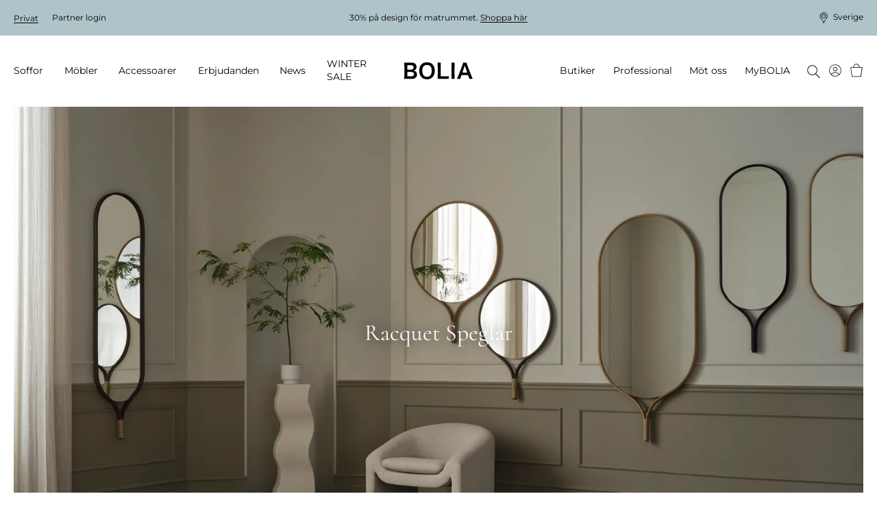

--- FILE ---
content_type: text/html; charset=utf-8
request_url: https://www.bolia.com/sv-se/accessoarer/dekoration/vaggdekoration-och-ramar/speglar/?family=racquet&lastfacet=family
body_size: 24076
content:

<!DOCTYPE html>

<html ng-app="app" ng-strict-di lang="sv-SE">
<head>

        
    <base href="/sv-se/accessoarer/dekoration/vaggdekoration-och-ramar/speglar/" />

    
    <meta charset="utf-8">
    <meta http-equiv="X-UA-Compatible" content="IE=edge">
    <meta http-equiv="Cache-Control" content="no-cache, no-store, must-revalidate" />
    <meta http-equiv="Pragma" content="no-cache" />
    <meta http-equiv="Expires" content="0" />
    <meta http-equiv="ClearType" content="true">

    
<meta name="viewport" content="width=device-width, initial-scale=1.0, viewport-fit=cover">

    <meta name="x-app-info" content="BOLIA.COM" data-node="wn0sdwk000XVS" data-version="2025.9858.1217.1" data-file-version="2025.9858.1217.1-10" />

        <title>Speglar - Vackra speglar som avspeglar din inredningsstil - Bolia</title>
    <script type="application/ld+json">
        {
          "@context": "https://schema.org",
          "@type": "Organization",
          "url": "http://www.bolia.com",
          "logo": "https://www.bolia.com/bolia-logo-with-spacing.png"
        }
    </script>


        
    <meta name="description" content="Spegel spegel p&#229; v&#228;ggen d&#228;r … Smycka ditt hem med dessa fina spegelserier. Speglar skapar dimensioner i hemmet och det finns n&#229;got vackert att hitta i dem alla. 
" />
    <meta property="og:url" content="https://www.bolia.com/sv-se/accessoarer/dekoration/vaggdekoration-och-ramar/speglar/" />
    <meta property="og:title" content="Speglar - Vackra speglar som avspeglar din inredningsstil - Bolia" />
    <meta property="og:description" content="Spegel spegel p&#229; v&#228;ggen d&#228;r … Smycka ditt hem med dessa fina spegelserier. Speglar skapar dimensioner i hemmet och det finns n&#229;got vackert att hitta i dem alla. 
" />
    <meta property="og:image" content="{{vm.image}}" />
    <meta property="og:image:type" content="image/jpeg" />
    <meta property="og:image:width" content="1100" />
    <meta property="og:image:height" content="530" />

        
        
    <link rel="canonical" href="https://www.bolia.com/sv-se/accessoarer/dekoration/vaggdekoration-och-ramar/speglar/" canonical-url />

    
    
    
    

    <link rel="manifest" href="/manifest.json">
<link rel="apple-touch-icon" sizes="180x180" href="/apple-touch-icon.png">
<link rel="icon" type="image/png" sizes="32x32" href="/favicon-32x32.png">
<link rel="icon" type="image/png" sizes="16x16" href="/favicon-16x16.png">
<link rel="mask-icon" href="/safari-pinned-tab.svg" color="#c6bbad">
<meta name="msapplication-TileColor" content="#e2ddd7">

    
<meta name="theme-color"
      content="#f3f3f3"
      media="(prefers-color-scheme: light)"/>


<meta name="theme-color"
      content="#666666"
      media="(prefers-color-scheme: dark)"/>

        <link rel="preconnect" href="https://assets.bolia.com" crossorigin>
<link rel="preconnect" href="https://policy.app.cookieinformation.com" crossorigin>
<link rel="preconnect" href="https://www.googletagmanager.com" crossorigin>
<link rel="preconnect" href="https://az416426.vo.msecnd.net" crossorigin>
<link rel="preconnect" href="https://f.vimeocdn.com" crossorigin>

    <script>
    const montserratUrl = 'url(\'https://assets.bolia.com/layout/fonts/montserrat.woff2\') format(\'woff2-variations\')';
    const cormorantUrl = 'url(\'https://assets.bolia.com/layout/fonts/cormorant.woff2\') format(\'woff2-variations\')';
    const font = new FontFace(
        'Montserrat', montserratUrl, { weight: '100 900'});
    const altFont = new FontFace(
        'Cormorant', cormorantUrl);

    document.fonts.add(font);
    document.fonts.add(altFont);

    font.load().then(() => {
        document.documentElement.classList.add('font-loaded');
    });

    altFont.load().then(() => {
        document.documentElement.classList.add('alt-font-loaded');
    });
</script>



    <link href="https://assets.bolia.com/bundles/website.css?v=1tlXpQxPJg-cxs3RgcHrE0e6NxDZT7Sgj98FN_DfyII1" type="text/css" rel="stylesheet" />

        <script type="text/javascript">
            window.dataLayer = window.dataLayer || [];

            function gtag() {
                dataLayer.push(arguments);
            }

            gtag('consent', 'default', {
                ad_storage: 'denied',
                analytics_storage: 'denied',
                ad_user_data: 'denied',
                ad_personalization: 'denied',
                wait_for_update: 500,
            });

            gtag('set', 'ads_data_redaction', true);
        </script>
        <script async defer id="CookieConsent" data-gcm-version="2.0" src="https://policy.app.cookieinformation.com/uc.js" data-culture="SV" type="text/javascript"></script>


</head>
<body class="c-text-body safe-area-viewport m-0 relative"
      ng-class="{
      'messages-available' : root.messages.length>
    0,
    'errors-available': root.errors.length > 0
    }">
    
    
    
    

<script>
var dataLayer = dataLayer || []; function tagManagerPush(obj){dataLayer.push(obj);}
</script>

<!-- Google Tag Manager (noscript) -->
<noscript><iframe src='https://www.googletagmanager.com/ns.html?id=GTM-55PB9X&gtm_cookies_win=x'
height='0' width='0' style='display:none;visibility:hidden'></iframe></noscript>
<!-- End Google Tag Manager (noscript) --><!-- Google Tag Manager -->
<script>(function(w,d,s,l,i){w[l]=w[l]||[];w[l].push({'gtm.start':
new Date().getTime(),event:'gtm.js'});var f=d.getElementsByTagName(s)[0],
j=d.createElement(s),dl=l!='dataLayer'?'&l='+l:'';j.async=true;j.src=
'https://www.googletagmanager.com/gtm.js?id='+i+dl+'&gtm_cookies_win=x';f.parentNode.insertBefore(j,f);
})(window,document,'script','dataLayer','GTM-55PB9X');</script>
<!-- End Google Tag Manager -->
    
    <div class="main-off-canvas relative overflow-hidden"
         offcanvas-class-handler
         ng-class="{'-active-facets': root.facetOffCanvasActive, '-active-popover': root.popoverActive }">

        <div role="document"
             class="flex flex-col relative min-h-screen overflow-hidden ">



<top-bar class="z-201 lg:z-above-mega-popover block h-auto md:h-52px xl:h-56px bg-wild-sand lg:block"
         ng-style="{
            'background-color': '#AFC4C9',
            'color': '#000' }"
         ng-class="{ 'hidden': false }"
         is-partner=""
         show-promotion-banner="true"
         show-switch-language=""
         is-store-context=""
         promo-text-list="[&quot;&lt;p&gt;30% p&amp;aring; design f&amp;ouml;r matrummet. &lt;a href=\&quot;/sv-se/mobler/matrummet/\&quot;&gt;Shoppa h&amp;auml;r&lt;/a&gt;&lt;/p&gt;&quot;]",,
         countdown-expired-text="",
         countdown-link="",
         countdown-link-text="",
         countdown-title="",,
         countdown-time="0"
>
</top-bar>


            <div sync-height=".error-holder">
                <div sticky-class="fixed" non-sticky-class="absolute" class="error-holder absolute pin-x z-202 lg:z-above-topbar" sticky-class-scroll-offset="60">
                    <errors-info errors="root.errors"></errors-info>
                    <messages-default messages="root.messages" template="messagesdefaultfy19"></messages-default>
                    <quotation-messages></quotation-messages>
                </div>
            </div>

            <div class="relative">


<header class="print-hidden relative">
    <mega-menu-level-one
        class="c-mega-menu__level-one"
        basket-page="/sv-se/online-basket/"
        disable-top-navigation="false"
        is-brand-site="false"
        is-receipt-page="false"
        is-partner="false"
        logo-link="/sv-se/"
        my-bolia-page="/sv-se/mybolia/"
        show-basket-icon="true"
        search-page="/sv-se/soka/"
        my-bolia-menu-data="{&quot;loginUrl&quot;:&quot;/sv-se/mybolia/inloggning/&quot;,&quot;createProfileUrl&quot;:&quot;/sv-se/mybolia/skapa-profil/&quot;}">
    </mega-menu-level-one>
</header>
            </div>

            <main role="main" class="flex-auto">
                



<section>
    <div>
        <dynamic-hero-banner  class="c-aspect-ratio-1x1 lg:c-aspect-ratio-16x9"
                              search-result="vm.result"
                             alt-title="Speglar"
                             image="vm.image"
                             disable-video-on-mobile="disable-video-on-mobile"
                             ng-cloak>
            Speglar
        </dynamic-hero-banner>
    </div>

</section>

    <div class="flex items-center flex-wrap my-gutter px-gutter xl:px-24">
                        <a class="c-link inline-flex items-center c-text-caption mr-4 mb-2" href="/sv-se/" track-click="generic" track-generic="{'event':'breadcrumbs','eventCategory':'breadcrumbs','eventAction':'Bolia.com', 'eventLabel':undefined, 'eventValue':undefined}">
                    <span class="c-text-button c-magic-line text-inherit leading-tight tracking-4">Bolia.com</span>
                </a>
                <a class="c-link inline-flex items-center c-text-caption mr-4 mb-2" href="/sv-se/accessoarer/" track-click="generic" track-generic="{'event':'breadcrumbs','eventCategory':'breadcrumbs','eventAction':'Accessoarer', 'eventLabel':undefined, 'eventValue':undefined}">
                        <svg xmlns="http://www.w3.org/2000/svg" fill="none" viewBox="0 0 5 12" class="mr-4" height="10">
        <path fill="currentColor" d="M4.886 5.716a.45.45 0 0 1 0 .569.314.314 0 0 1-.491 0L.102 1.305a.45.45 0 0 1 0-.569.314.314 0 0 1 .49 0l4.294 4.98Z" />
        <path fill="currentColor" d="M4.395 5.716a.314.314 0 0 1 .49 0 .45.45 0 0 1 0 .569l-4.293 4.98a.314.314 0 0 1-.49 0 .45.45 0 0 1 0-.57l4.293-4.98Z" />
    </svg>

                    <span class="c-text-button c-magic-line text-inherit leading-tight tracking-4">Accessoarer</span>
                </a>
                <a class="c-link inline-flex items-center c-text-caption mr-4 mb-2" href="/sv-se/accessoarer/dekoration/" track-click="generic" track-generic="{'event':'breadcrumbs','eventCategory':'breadcrumbs','eventAction':'Dekoration', 'eventLabel':undefined, 'eventValue':undefined}">
                        <svg xmlns="http://www.w3.org/2000/svg" fill="none" viewBox="0 0 5 12" class="mr-4" height="10">
        <path fill="currentColor" d="M4.886 5.716a.45.45 0 0 1 0 .569.314.314 0 0 1-.491 0L.102 1.305a.45.45 0 0 1 0-.569.314.314 0 0 1 .49 0l4.294 4.98Z" />
        <path fill="currentColor" d="M4.395 5.716a.314.314 0 0 1 .49 0 .45.45 0 0 1 0 .569l-4.293 4.98a.314.314 0 0 1-.49 0 .45.45 0 0 1 0-.57l4.293-4.98Z" />
    </svg>

                    <span class="c-text-button c-magic-line text-inherit leading-tight tracking-4">Dekoration</span>
                </a>
                <a class="c-link inline-flex items-center c-text-caption mr-4 mb-2" href="/sv-se/accessoarer/dekoration/vaggdekoration-och-ramar/" track-click="generic" track-generic="{'event':'breadcrumbs','eventCategory':'breadcrumbs','eventAction':'Väggdekoration', 'eventLabel':undefined, 'eventValue':undefined}">
                        <svg xmlns="http://www.w3.org/2000/svg" fill="none" viewBox="0 0 5 12" class="mr-4" height="10">
        <path fill="currentColor" d="M4.886 5.716a.45.45 0 0 1 0 .569.314.314 0 0 1-.491 0L.102 1.305a.45.45 0 0 1 0-.569.314.314 0 0 1 .49 0l4.294 4.98Z" />
        <path fill="currentColor" d="M4.395 5.716a.314.314 0 0 1 .49 0 .45.45 0 0 1 0 .569l-4.293 4.98a.314.314 0 0 1-.49 0 .45.45 0 0 1 0-.57l4.293-4.98Z" />
    </svg>

                    <span class="c-text-button c-magic-line text-inherit leading-tight tracking-4">V&#228;ggdekoration</span>
                </a>
                <a class="c-link inline-flex items-center c-text-caption mb-2" href="/sv-se/accessoarer/dekoration/vaggdekoration-och-ramar/speglar/" track-click="generic" track-generic="{'event':'breadcrumbs','eventCategory':'breadcrumbs','eventAction':'Speglar', 'eventLabel':undefined, 'eventValue':undefined}">
                        <svg xmlns="http://www.w3.org/2000/svg" fill="none" viewBox="0 0 5 12" class="mr-4" height="10">
        <path fill="currentColor" d="M4.886 5.716a.45.45 0 0 1 0 .569.314.314 0 0 1-.491 0L.102 1.305a.45.45 0 0 1 0-.569.314.314 0 0 1 .49 0l4.294 4.98Z" />
        <path fill="currentColor" d="M4.395 5.716a.314.314 0 0 1 .49 0 .45.45 0 0 1 0 .569l-4.293 4.98a.314.314 0 0 1-.49 0 .45.45 0 0 1 0-.57l4.293-4.98Z" />
    </svg>

                    <span class="c-text-button c-magic-line text-inherit leading-tight tracking-4" style="color: black">Speglar</span>
                </a>
<script type="application/ld+json">{"itemListElement":[{"item":{"@id":"https://www.bolia.com/sv-se/","name":"Bolia.com","@context":"http://schema.org","@type":"Thing"},"position":1,"@context":"http://schema.org","@type":"ListItem"},{"item":{"@id":"https://www.bolia.com/sv-se/accessoarer/","name":"Accessoarer","@context":"http://schema.org","@type":"Thing"},"position":2,"@context":"http://schema.org","@type":"ListItem"},{"item":{"@id":"https://www.bolia.com/sv-se/accessoarer/dekoration/","name":"Dekoration","@context":"http://schema.org","@type":"Thing"},"position":3,"@context":"http://schema.org","@type":"ListItem"},{"item":{"@id":"https://www.bolia.com/sv-se/accessoarer/dekoration/vaggdekoration-och-ramar/","name":"Väggdekoration","@context":"http://schema.org","@type":"Thing"},"position":4,"@context":"http://schema.org","@type":"ListItem"},{"item":{"@id":"https://www.bolia.com/sv-se/accessoarer/dekoration/vaggdekoration-och-ramar/speglar/","name":"Speglar","@context":"http://schema.org","@type":"Thing"},"position":5,"@context":"http://schema.org","@type":"ListItem"}],"itemListOrder":"ItemListOrderAscending","numberOfItems":5,"@context":"http://schema.org","@type":"BreadcrumbList"}</script>


    </div>

    <div class="my-4"
         ng-model="root.searchSortByFacet"
         model-init="{&quot;type&quot;:&quot;dropdown&quot;, &quot;id&quot;:&quot;sortBy&quot;, &quot;options&quot;:[{&quot;title&quot;: &quot;Sortera p&#229;:&quot;, &quot;value&quot;:&quot;_score&quot;}, {&quot;title&quot;: &quot;Nyheter&quot;, &quot;value&quot;:&quot;newest&quot;}]}">
        <search-result page="236"
                       class="search-result-wrapper"
                       product-group-id="30298"
                       where=""
                       mode="category"
                       ng-model="vm.result"
                       ng-init="root.facetsActive = true"
                       facets-active="root.facetsActive"
                       heading="Speglar"
                       preload-tiles-result="true"
                       sort-facet="root.searchSortByFacet">
        </search-result>
    </div>


            </main>

                <footer class="print-hidden" role="contentinfo">





<section class="relative px-gutter py-gutter bg-brandy z-above-last-seen lg:z-1 xl:px-24">
    <div class="flex flex-col-reverse justify-end mb-gutter lg:flex-row lg:mb-12">
            <span class="cursor-pointer flex justify-end items-start mb-12 lg:justify-start lg:mb-6 lg:w-1/4" scroll-to="0">
        <span class="c-magic-line c-magic-line--underline " localize="::'Redesign.Footer.FreeRideToTheTop'"></span>
        <icon name="icon-free-ride-to-the-top" class="icon-size-16 ml-4 "></icon>
    </span>

    </div>
    <article class="flex flex-row items-baseline" breakpoints="desk, large">
                <div class="w-1/4 pr-8">
            

                <a href="/sv-se/mot-oss/valkommen-till-bolia/om-oss/" class="c-text-h3 c-link c-link--dark c-magic-line use-alternative-font lg:my-0" title="Om BOLIA">Om BOLIA</a>

            
                    <div class="flex flex-col ml-4 lg:ml-0">
                <p class="-mb-2 lg:m-0">
                    <a href="/sv-se/mot-oss/valkommen-till-bolia/om-oss/"
                       class="c-link c-link--dark c-magic-line lg:my-0 ">
                        Om oss
                    </a>
                </p>
                <p class="-mb-2 lg:m-0">
                    <a href="/sv-se/mot-oss/butiker/"
                       class="c-link c-link--dark c-magic-line lg:my-0 ">
                        V&#229;rt butiksuniversum
                    </a>
                </p>
                <p class="-mb-2 lg:m-0">
                    <a href="/sv-se/design-stories/bolia-portraits/"
                       class="c-link c-link--dark c-magic-line lg:my-0 ">
                        M&#246;t v&#229;ra kollegor
                    </a>
                </p>
                <p class="-mb-2 lg:m-0">
                    <a href="/sv-se/mot-oss/valkommen-till-bolia/vill-du-ansluta-dig-till-vart-team/"
                       class="c-link c-link--dark c-magic-line lg:my-0 ">
                        Jobb &amp; karri&#228;r
                    </a>
                </p>
                <p class="-mb-2 lg:m-0">
                    <a href="/sv-se/mot-oss/var-designfilosofi/vara-formgivare/"
                       class="c-link c-link--dark c-magic-line lg:my-0 ">
                        V&#229;ra formgivare
                    </a>
                </p>
                <p class="-mb-2 lg:m-0">
                    <a href="/sv-se/mot-oss/hallbarhet-och-transparens/en-forandring-till-nagot-battre/"
                       class="c-link c-link--dark c-magic-line lg:my-0 ">
                        En f&#246;r&#228;ndring till n&#229;got b&#228;ttre
                    </a>
                </p>
                <p class="-mb-2 lg:m-0">
                    <a href="/sv-se/mot-oss/delad-kreativitet/kreativa-samarbeten/"
                       class="c-link c-link--dark c-magic-line lg:my-0 ">
                        Kreativa samarbeten
                    </a>
                </p>
                <p class="-mb-2 lg:m-0">
                    <a href="/sv-se/mot-oss/valkommen-till-bolia/saker-du-kanske-inte-vet-om-oss-/"
                       class="c-link c-link--dark c-magic-line lg:my-0 ">
                        Saker du kanske inte vet om oss ...
                    </a>
                </p>
                <p class="-mb-2 lg:m-0">
                    <a href="/sv-se/mybolia/"
                       class="c-link c-link--dark c-magic-line lg:my-0 ">
                        MyBOLIA
                    </a>
                </p>
        </div>

            
        </div>

                <div class="w-1/4 pr-8">
            

                <a href="/sv-se/Recycle-Bin/2022-spring-collection/" class="c-text-h3 c-link c-link--dark c-magic-line use-alternative-font lg:my-0" title="Kollektion">Kollektion</a>

            
                    <div class="flex flex-col ml-4 lg:ml-0">
                <p class="-mb-2 lg:m-0">
                    <a href="/sv-se/new-collection/"
                       class="c-link c-link--dark c-magic-line lg:my-0 ">
                        New Collection
                    </a>
                </p>
                <p class="-mb-2 lg:m-0">
                    <a href="/sv-se/soffor/"
                       title="Soffor"
                       class="c-link c-link--dark c-magic-line lg:my-0 ">
                        Soffor
                    </a>
                </p>
                <p class="-mb-2 lg:m-0">
                    <a href="/sv-se/mobler/"
                       title="M&#246;bler "
                       class="c-link c-link--dark c-magic-line lg:my-0 ">
                        M&#246;bler
                    </a>
                </p>
                <p class="-mb-2 lg:m-0">
                    <a href="/sv-se/mobler/utemobler/"
                       class="c-link c-link--dark c-magic-line lg:my-0 ">
                        Utomhusm&#246;bler
                    </a>
                </p>
                <p class="-mb-2 lg:m-0">
                    <a href="/sv-se/accessoarer/lampor/"
                       title="Lampor "
                       class="c-link c-link--dark c-magic-line lg:my-0 ">
                        Lampor
                    </a>
                </p>
                <p class="-mb-2 lg:m-0">
                    <a href="/sv-se/accessoarer/hemtextil/mattor/"
                       class="c-link c-link--dark c-magic-line lg:my-0 ">
                        Mattor
                    </a>
                </p>
                <p class="-mb-2 lg:m-0">
                    <a href="/sv-se/accessoarer/"
                       title="Accessoarer"
                       class="c-link c-link--dark c-magic-line lg:my-0 ">
                        Accessoarer
                    </a>
                </p>
                <p class="-mb-2 lg:m-0">
                    <a href="/sv-se/mobler/curated-collections/"
                       class="c-link c-link--dark c-magic-line lg:my-0 ">
                        Curated Collections
                    </a>
                </p>
                <p class="-mb-2 lg:m-0">
                    <a href="/sv-se/professional/professional-collection/"
                       class="c-link c-link--dark c-magic-line lg:my-0 ">
                        The Professional Collection
                    </a>
                </p>
                <p class="-mb-2 lg:m-0">
                    <a href="/sv-se/mot-oss/butiker/online-outlet/"
                       class="c-link c-link--dark c-magic-line lg:my-0 ">
                        Online Outlet
                    </a>
                </p>
        </div>

            
        </div>

                <div class="w-1/4 pr-8">
            

                <a href="/sv-se/mot-oss/kundtjanst/FAQ/" class="c-text-h3 c-link c-link--dark c-magic-line use-alternative-font lg:my-0" title="Kundtj&#228;nst">Kundtj&#228;nst</a>

            
                    <div class="flex flex-col ml-4 lg:ml-0">
                <p class="-mb-2 lg:m-0">
                    <a href="/sv-se/mot-oss/kundtjanst/bestallning/"
                       class="c-link c-link--dark c-magic-line lg:my-0 ">
                        Best&#228;llning
                    </a>
                </p>
                <p class="-mb-2 lg:m-0">
                    <a href="/sv-se/mot-oss/kundtjanst/betalning/"
                       class="c-link c-link--dark c-magic-line lg:my-0 ">
                        Finansiering
                    </a>
                </p>
                <p class="-mb-2 lg:m-0">
                    <a href="/sv-se/mot-oss/kundtjanst/leverans-och-avhamtning/"
                       class="c-link c-link--dark c-magic-line lg:my-0 ">
                        Leverans och avh&#228;mtning
                    </a>
                </p>
                <p class="-mb-2 lg:m-0">
                    <a href="/sv-se/mot-oss/hallbarhet-och-transparens/10-ars-garanti/"
                       class="c-link c-link--dark c-magic-line lg:my-0 ">
                        10 &#229;rs garanti
                    </a>
                </p>
                <p class="-mb-2 lg:m-0">
                    <a href="/sv-se/mot-oss/customer-care/allmanna-villkor/"
                       class="c-link c-link--dark c-magic-line lg:my-0 ">
                        Villkor och best&#228;mmelser
                    </a>
                </p>
                <p class="-mb-2 lg:m-0">
                    <a href="/sv-se/mot-oss/kundtjanst/retur-och-angerratt/"
                       class="c-link c-link--dark c-magic-line lg:my-0 ">
                        Retur och &#229;ngerr&#228;tt
                    </a>
                </p>
                <p class="-mb-2 lg:m-0">
                    <a href="/sv-se/mot-oss/customer-care/produktreklamation/"
                       class="c-link c-link--dark c-magic-line lg:my-0 ">
                        Produktreklamation
                    </a>
                </p>
                <p class="-mb-2 lg:m-0">
                    <a href="/sv-se/mot-oss/kundtjanst/kontakta-oss/"
                       class="c-link c-link--dark c-magic-line lg:my-0 ">
                        Kontakta oss
                    </a>
                </p>
                <p class="-mb-2 lg:m-0">
                    <a href="/sv-se/mot-oss/kundtjanst/personuppgiftspolicy/"
                       class="c-link c-link--dark c-magic-line lg:my-0 ">
                        Personuppgiftspolicy
                    </a>
                </p>
        </div>

                    <a class="c-magic-line flex flex-col mt-4 ml-4 lg:m-0 lg:inline-block" onClick="javascript:CookieConsent.renew()">Uppdatera cookies</a>

        </div>

                <div class="w-1/4">
            

                <a href="/sv-se/mot-oss/kundtjanst/FAQ/" class="c-text-h3 c-link c-link--dark c-magic-line use-alternative-font lg:my-0" title="Kontakta oss">Kontakta oss</a>

                    <p class="-mt-1 -mb-3 leading-loose italic lg:leading-normal lg:m-0">&#214;ppettider:&#160;</p>

                    <p class="-mb-3 mt-2 leading-17 lg:leading-normal lg:my-0 italic ">Måndag - fredag: 10-19<br/>Lördag: 10-16<br/>Helgdagar: Stängt</p>

            
            
                    <div class="flex flex-col ml-4 lg:ml-0">
                <p class="-mb-2 lg:m-0 flex items-center -ml-4 lg:ml-0">
                    <a href="/sv-se/mot-oss/valkommen-till-bolia/vi-finns-har-for-att-hjalpa-dig/"
                       title="Chatta med oss"
                       class="c-link c-link--dark c-magic-line lg:my-0 ">
                        Chatta med oss
                    </a>
                        <icon name="icon-arrow-thin" class="icon-size-10 xl:icon-size-12 rotate-3/4 ml-2"></icon>
                </p>
        </div>

                <p class="mt-gutter">
        
    </p>

        </div>

    </article>
    <article breakpoints="small, medium">
        <dl class="mt-0" toggle-class="c-accordion-list__term--active" selector=".c-accordion-list__term" allow-multiple="false">
                <dt class="c-accordion-list__term mt-6">
        <h3>Kontakta oss</h3>
        <icon name="icon-plus-medium" class="icon-size-12 xl:icon-size-16"></icon>
    </dt>
    <dd class="c-accordion-list__data c-accordion-list__data--no-magic-line mt-2">
                <p class="-mt-1 -mb-3 leading-loose italic lg:leading-normal lg:m-0">&#214;ppettider:&#160;</p>

                <p class="-mb-3 mt-2 leading-17 lg:leading-normal lg:my-0 italic ">Måndag - fredag: 10-19<br/>Lördag: 10-16<br/>Helgdagar: Stängt</p>

        
        
                <div class="flex flex-col ml-4 lg:ml-0">
                <p class="-mb-2 lg:m-0 flex items-center -ml-4 lg:ml-0">
                    <a href="/sv-se/mot-oss/valkommen-till-bolia/vi-finns-har-for-att-hjalpa-dig/"
                       title="Chatta med oss"
                       class="c-link c-link--dark c-magic-line lg:my-0 ">
                        Chatta med oss
                    </a>
                        <icon name="icon-arrow-thin" class="icon-size-10 xl:icon-size-12 rotate-3/4 ml-2"></icon>
                </p>
        </div>

            <p class="mt-gutter">
        
    </p>

    </dd>

                    <dt class="c-accordion-list__term mt-6">
                    <h3>Kundtj&#228;nst</h3>

            <icon name="icon-plus-medium" class="icon-size-12 xl:icon-size-16"></icon>
        </dt>
        <dd class="c-accordion-list__data c-accordion-list__data--no-magic-line">
            
                    <div class="flex flex-col ml-4 lg:ml-0">
                <p class="-mb-2 lg:m-0">
                    <a href="/sv-se/mot-oss/kundtjanst/bestallning/"
                       class="c-link c-link--dark c-magic-line lg:my-0 ">
                        Best&#228;llning
                    </a>
                </p>
                <p class="-mb-2 lg:m-0">
                    <a href="/sv-se/mot-oss/kundtjanst/betalning/"
                       class="c-link c-link--dark c-magic-line lg:my-0 ">
                        Finansiering
                    </a>
                </p>
                <p class="-mb-2 lg:m-0">
                    <a href="/sv-se/mot-oss/kundtjanst/leverans-och-avhamtning/"
                       class="c-link c-link--dark c-magic-line lg:my-0 ">
                        Leverans och avh&#228;mtning
                    </a>
                </p>
                <p class="-mb-2 lg:m-0">
                    <a href="/sv-se/mot-oss/hallbarhet-och-transparens/10-ars-garanti/"
                       class="c-link c-link--dark c-magic-line lg:my-0 ">
                        10 &#229;rs garanti
                    </a>
                </p>
                <p class="-mb-2 lg:m-0">
                    <a href="/sv-se/mot-oss/customer-care/allmanna-villkor/"
                       class="c-link c-link--dark c-magic-line lg:my-0 ">
                        Villkor och best&#228;mmelser
                    </a>
                </p>
                <p class="-mb-2 lg:m-0">
                    <a href="/sv-se/mot-oss/kundtjanst/retur-och-angerratt/"
                       class="c-link c-link--dark c-magic-line lg:my-0 ">
                        Retur och &#229;ngerr&#228;tt
                    </a>
                </p>
                <p class="-mb-2 lg:m-0">
                    <a href="/sv-se/mot-oss/customer-care/produktreklamation/"
                       class="c-link c-link--dark c-magic-line lg:my-0 ">
                        Produktreklamation
                    </a>
                </p>
                <p class="-mb-2 lg:m-0">
                    <a href="/sv-se/mot-oss/kundtjanst/kontakta-oss/"
                       class="c-link c-link--dark c-magic-line lg:my-0 ">
                        Kontakta oss
                    </a>
                </p>
                <p class="-mb-2 lg:m-0">
                    <a href="/sv-se/mot-oss/kundtjanst/personuppgiftspolicy/"
                       class="c-link c-link--dark c-magic-line lg:my-0 ">
                        Personuppgiftspolicy
                    </a>
                </p>
        </div>

            
        </dd>

                    <dt class="c-accordion-list__term mt-6">
                    <h3>Kollektion</h3>

            <icon name="icon-plus-medium" class="icon-size-12 xl:icon-size-16"></icon>
        </dt>
        <dd class="c-accordion-list__data c-accordion-list__data--no-magic-line">
            
                    <div class="flex flex-col ml-4 lg:ml-0">
                <p class="-mb-2 lg:m-0">
                    <a href="/sv-se/new-collection/"
                       class="c-link c-link--dark c-magic-line lg:my-0 ">
                        New Collection
                    </a>
                </p>
                <p class="-mb-2 lg:m-0">
                    <a href="/sv-se/soffor/"
                       title="Soffor"
                       class="c-link c-link--dark c-magic-line lg:my-0 ">
                        Soffor
                    </a>
                </p>
                <p class="-mb-2 lg:m-0">
                    <a href="/sv-se/mobler/"
                       title="M&#246;bler "
                       class="c-link c-link--dark c-magic-line lg:my-0 ">
                        M&#246;bler
                    </a>
                </p>
                <p class="-mb-2 lg:m-0">
                    <a href="/sv-se/mobler/utemobler/"
                       class="c-link c-link--dark c-magic-line lg:my-0 ">
                        Utomhusm&#246;bler
                    </a>
                </p>
                <p class="-mb-2 lg:m-0">
                    <a href="/sv-se/accessoarer/lampor/"
                       title="Lampor "
                       class="c-link c-link--dark c-magic-line lg:my-0 ">
                        Lampor
                    </a>
                </p>
                <p class="-mb-2 lg:m-0">
                    <a href="/sv-se/accessoarer/hemtextil/mattor/"
                       class="c-link c-link--dark c-magic-line lg:my-0 ">
                        Mattor
                    </a>
                </p>
                <p class="-mb-2 lg:m-0">
                    <a href="/sv-se/accessoarer/"
                       title="Accessoarer"
                       class="c-link c-link--dark c-magic-line lg:my-0 ">
                        Accessoarer
                    </a>
                </p>
                <p class="-mb-2 lg:m-0">
                    <a href="/sv-se/mobler/curated-collections/"
                       class="c-link c-link--dark c-magic-line lg:my-0 ">
                        Curated Collections
                    </a>
                </p>
                <p class="-mb-2 lg:m-0">
                    <a href="/sv-se/professional/professional-collection/"
                       class="c-link c-link--dark c-magic-line lg:my-0 ">
                        The Professional Collection
                    </a>
                </p>
                <p class="-mb-2 lg:m-0">
                    <a href="/sv-se/mot-oss/butiker/online-outlet/"
                       class="c-link c-link--dark c-magic-line lg:my-0 ">
                        Online Outlet
                    </a>
                </p>
        </div>

            
        </dd>

                    <dt class="c-accordion-list__term mt-6">
                    <h3>Om BOLIA</h3>

            <icon name="icon-plus-medium" class="icon-size-12 xl:icon-size-16"></icon>
        </dt>
        <dd class="c-accordion-list__data c-accordion-list__data--no-magic-line">
            
                    <div class="flex flex-col ml-4 lg:ml-0">
                <p class="-mb-2 lg:m-0">
                    <a href="/sv-se/mot-oss/valkommen-till-bolia/om-oss/"
                       class="c-link c-link--dark c-magic-line lg:my-0 ">
                        Om oss
                    </a>
                </p>
                <p class="-mb-2 lg:m-0">
                    <a href="/sv-se/mot-oss/butiker/"
                       class="c-link c-link--dark c-magic-line lg:my-0 ">
                        V&#229;rt butiksuniversum
                    </a>
                </p>
                <p class="-mb-2 lg:m-0">
                    <a href="/sv-se/design-stories/bolia-portraits/"
                       class="c-link c-link--dark c-magic-line lg:my-0 ">
                        M&#246;t v&#229;ra kollegor
                    </a>
                </p>
                <p class="-mb-2 lg:m-0">
                    <a href="/sv-se/mot-oss/valkommen-till-bolia/vill-du-ansluta-dig-till-vart-team/"
                       class="c-link c-link--dark c-magic-line lg:my-0 ">
                        Jobb &amp; karri&#228;r
                    </a>
                </p>
                <p class="-mb-2 lg:m-0">
                    <a href="/sv-se/mot-oss/var-designfilosofi/vara-formgivare/"
                       class="c-link c-link--dark c-magic-line lg:my-0 ">
                        V&#229;ra formgivare
                    </a>
                </p>
                <p class="-mb-2 lg:m-0">
                    <a href="/sv-se/mot-oss/hallbarhet-och-transparens/en-forandring-till-nagot-battre/"
                       class="c-link c-link--dark c-magic-line lg:my-0 ">
                        En f&#246;r&#228;ndring till n&#229;got b&#228;ttre
                    </a>
                </p>
                <p class="-mb-2 lg:m-0">
                    <a href="/sv-se/mot-oss/delad-kreativitet/kreativa-samarbeten/"
                       class="c-link c-link--dark c-magic-line lg:my-0 ">
                        Kreativa samarbeten
                    </a>
                </p>
                <p class="-mb-2 lg:m-0">
                    <a href="/sv-se/mot-oss/valkommen-till-bolia/saker-du-kanske-inte-vet-om-oss-/"
                       class="c-link c-link--dark c-magic-line lg:my-0 ">
                        Saker du kanske inte vet om oss ...
                    </a>
                </p>
                <p class="-mb-2 lg:m-0">
                    <a href="/sv-se/mybolia/"
                       class="c-link c-link--dark c-magic-line lg:my-0 ">
                        MyBOLIA
                    </a>
                </p>
        </div>

                    <a class="c-magic-line flex flex-col mt-4 ml-4 lg:m-0 lg:inline-block" onClick="javascript:CookieConsent.renew()">Uppdatera cookies</a>

        </dd>

        </dl>
    </article>
        <section class="mt-6 lg:mt-10"
             breakpoints="small, medium">
        <div class="flex flex-col">
                        <p class="mx-0 my-1 flex">
                <span class="mr-4 font-bold lg:mr-2" localize="::'Search.Stores'"></span>
                <a href="/sv-se/mot-oss/butiker/hitta-butiker/"
                   class="c-link--dark c-magic-line--underline">
                    Hitta butiker
                </a>
            </p>

        </div>
                <ul class="my-6 flex w-full list-reset h-full lg:w-1/4 lg:my-0 lg:pr-8 lg:py-1">
                <li class="flex items-center mr-8">
                    <a class="c-link ext-inherit text-current-color"
                       style="max-width: 20px"
                       href="https://www.facebook.com/Boliacom"
                       title="Facebook">
                        <tile-image aspect-ratio="8x5" static-sizes="100vw" size-override="200" mode="crop" bgcolor="transparent" base-src="/globalassets/media/2.-labels--icons/2.4-some-icons/facebook.png" description="Facebook"></tile-image>
                    </a>
                </li>
                <li class="flex items-center mr-8">
                    <a class="c-link ext-inherit text-current-color"
                       style="max-width: 20px"
                       href="https://www.instagram.com/boliacom/?hl=en"
                       title="Instagram">
                        <tile-image aspect-ratio="8x5" static-sizes="100vw" size-override="200" mode="crop" bgcolor="transparent" base-src="/globalassets/media/2.-labels--icons/2.4-some-icons/instagram.png" description="Instagram"></tile-image>
                    </a>
                </li>
                <li class="flex items-center mr-8">
                    <a class="c-link ext-inherit text-current-color"
                       style="max-width: 20px"
                       href="https://www.youtube.com/c/Boliacom"
                       title="YouTube">
                        <tile-image aspect-ratio="8x5" static-sizes="100vw" size-override="200" mode="crop" bgcolor="transparent" base-src="/globalassets/media/2.-labels--icons/2.4-some-icons/youtube.png" description="YouTube"></tile-image>
                    </a>
                </li>
                <li class="flex items-center mr-8">
                    <a class="c-link ext-inherit text-current-color"
                       style="max-width: 20px"
                       href="https://www.pinterest.com/bolia/"
                       title="Pinterest">
                        <tile-image aspect-ratio="8x5" static-sizes="100vw" size-override="200" mode="crop" bgcolor="transparent" base-src="/globalassets/media/2.-labels--icons/2.4-some-icons/pinterest.png" description="Pinterest"></tile-image>
                    </a>
                </li>
                <li class="flex items-center mr-8">
                    <a class="c-link ext-inherit text-current-color"
                       style="max-width: 20px"
                       href="https://www.linkedin.com/company/bolia.com"
                       title="LinkedIn">
                        <tile-image aspect-ratio="8x5" static-sizes="100vw" size-override="200" mode="crop" bgcolor="transparent" base-src="/globalassets/media/2.-labels--icons/2.4-some-icons/linkedin.png" description="LinkedIn"></tile-image>
                    </a>
                </li>
        </ul>

                <ul class="my-6 flex flex-wrap-reverse list-reset w-full lg:w-1/4 lg:my-0 lg:pr-8 lg:py-1">
                <li class="mr-2 mt-2 w-full" style="max-width: 35px">
                    <tile-image aspect-ratio="8x5" base-src="/globalassets/settings/payment-options/mc_vrt_opt_pos_73_3x-adjusted.png" description="MasterCard"></tile-image>
                </li>
                <li class="mr-2 mt-2 w-full" style="max-width: 35px">
                    <tile-image aspect-ratio="8x5" base-src="/globalassets/settings/payment-options/ms_vrt_opt_pos_73_3x-adjusted.png" description="Maestro"></tile-image>
                </li>
                <li class="mr-2 mt-2 w-full" style="max-width: 35px">
                    <tile-image aspect-ratio="8x5" base-src="/globalassets/settings/payment-options/mainvisablue-adjusted.png" description="VISA"></tile-image>
                </li>
                <li class="mr-2 mt-2 w-full" style="max-width: 35px">
                    <tile-image aspect-ratio="8x5" base-src="/globalassets/settings/payment-options/klarna_black_logo.png" description="Klarna"></tile-image>
                </li>
                <li class="mr-2 mt-2 w-full" style="max-width: 35px">
                    <tile-image aspect-ratio="8x5" base-src="/globalassets/settings/payment-options/apple-pay-small-adjusted.png" description="Apple Pay"></tile-image>
                </li>
        </ul>

    </section>
    <section class="flex flex-row items-end mt-gutter"
             breakpoints="desk, large">
                <div class="flex flex-col my-6 w-full lg:my-1 lg:w-1/4">
                        <div class="trustpilot-widget"
                 data-schema-type="Organization"
                 data-locale="sv-SE"
                 data-template-id="53aa8807dec7e10d38f59f32"
                 data-businessunit-id="530dc0b10000640005784a77"
                 data-style-height="150px"
                 data-style-width="200px"
                 data-theme="light"
                 data-font-family="Montserrat"><a href="https://www.trustpilot.com/review/bolia.com" target="_blank" rel="noopener">Trustpilot</a></div>

            <span class="">&copy; 2026 BOLIA International</span>
        </div>

                <ul class="my-6 flex w-full list-reset h-full lg:w-1/4 lg:my-0 lg:pr-8 lg:py-1">
                <li class="flex items-center mr-8">
                    <a class="c-link ext-inherit text-current-color"
                       style="max-width: 20px"
                       href="https://www.facebook.com/Boliacom"
                       title="Facebook">
                        <tile-image aspect-ratio="8x5" static-sizes="100vw" size-override="200" mode="crop" bgcolor="transparent" base-src="/globalassets/media/2.-labels--icons/2.4-some-icons/facebook.png" description="Facebook"></tile-image>
                    </a>
                </li>
                <li class="flex items-center mr-8">
                    <a class="c-link ext-inherit text-current-color"
                       style="max-width: 20px"
                       href="https://www.instagram.com/boliacom/?hl=en"
                       title="Instagram">
                        <tile-image aspect-ratio="8x5" static-sizes="100vw" size-override="200" mode="crop" bgcolor="transparent" base-src="/globalassets/media/2.-labels--icons/2.4-some-icons/instagram.png" description="Instagram"></tile-image>
                    </a>
                </li>
                <li class="flex items-center mr-8">
                    <a class="c-link ext-inherit text-current-color"
                       style="max-width: 20px"
                       href="https://www.youtube.com/c/Boliacom"
                       title="YouTube">
                        <tile-image aspect-ratio="8x5" static-sizes="100vw" size-override="200" mode="crop" bgcolor="transparent" base-src="/globalassets/media/2.-labels--icons/2.4-some-icons/youtube.png" description="YouTube"></tile-image>
                    </a>
                </li>
                <li class="flex items-center mr-8">
                    <a class="c-link ext-inherit text-current-color"
                       style="max-width: 20px"
                       href="https://www.pinterest.com/bolia/"
                       title="Pinterest">
                        <tile-image aspect-ratio="8x5" static-sizes="100vw" size-override="200" mode="crop" bgcolor="transparent" base-src="/globalassets/media/2.-labels--icons/2.4-some-icons/pinterest.png" description="Pinterest"></tile-image>
                    </a>
                </li>
                <li class="flex items-center mr-8">
                    <a class="c-link ext-inherit text-current-color"
                       style="max-width: 20px"
                       href="https://www.linkedin.com/company/bolia.com"
                       title="LinkedIn">
                        <tile-image aspect-ratio="8x5" static-sizes="100vw" size-override="200" mode="crop" bgcolor="transparent" base-src="/globalassets/media/2.-labels--icons/2.4-some-icons/linkedin.png" description="LinkedIn"></tile-image>
                    </a>
                </li>
        </ul>

                <ul class="my-6 flex flex-wrap-reverse list-reset w-full lg:w-1/4 lg:my-0 lg:pr-8 lg:py-1">
                <li class="mr-2 mt-2 w-full" style="max-width: 35px">
                    <tile-image aspect-ratio="8x5" base-src="/globalassets/settings/payment-options/mc_vrt_opt_pos_73_3x-adjusted.png" description="MasterCard"></tile-image>
                </li>
                <li class="mr-2 mt-2 w-full" style="max-width: 35px">
                    <tile-image aspect-ratio="8x5" base-src="/globalassets/settings/payment-options/ms_vrt_opt_pos_73_3x-adjusted.png" description="Maestro"></tile-image>
                </li>
                <li class="mr-2 mt-2 w-full" style="max-width: 35px">
                    <tile-image aspect-ratio="8x5" base-src="/globalassets/settings/payment-options/mainvisablue-adjusted.png" description="VISA"></tile-image>
                </li>
                <li class="mr-2 mt-2 w-full" style="max-width: 35px">
                    <tile-image aspect-ratio="8x5" base-src="/globalassets/settings/payment-options/klarna_black_logo.png" description="Klarna"></tile-image>
                </li>
                <li class="mr-2 mt-2 w-full" style="max-width: 35px">
                    <tile-image aspect-ratio="8x5" base-src="/globalassets/settings/payment-options/apple-pay-small-adjusted.png" description="Apple Pay"></tile-image>
                </li>
        </ul>

        <div class="flex flex-col w-1/4 ml-auto">
                        <p class="mx-0 my-1 flex">
                <span class="mr-4 font-bold lg:mr-2" localize="::'Search.Stores'"></span>
                <a href="/sv-se/mot-oss/butiker/hitta-butiker/"
                   class="c-link--dark c-magic-line--underline">
                    Hitta butiker
                </a>
            </p>

        </div>
    </section>

</section>





















                </footer>

            <div class="c-page-blind fixed z-1 pin bg-black-20"
                 role="button"
                 tabindex="0"
                 page-blind>
            </div>
        </div>

        <div breakpoints="small, medium" role="complementary" class="main-off-canvas__popover bg-white pin fixed overflow-y-auto scrolling-touch w-full z-above-mega-menu" data-main-off-canvas-popover id="main-off-canvas-popover">
            <offcanvas-component-handler template="offcanvascomponenthandlerfy19"></offcanvas-component-handler>
        </div>

        <div class="main-popover__container">
            <freight-popout-handler></freight-popout-handler>
            <store-selector-with-inventory-popout></store-selector-with-inventory-popout>
            <product-environment-relations-popout></product-environment-relations-popout>
                            <wishlist-login-popout></wishlist-login-popout>
                    </div>

    </div>

    <track-scroll></track-scroll>
    <track-to-datalayer when="true" message="{'ServerName':'wn0sdwk000XVS'}"></track-to-datalayer>
    <track-to-datalayer when="true" message="{'StoreId':''}"></track-to-datalayer>
    <track-to-datalayer when="true" message='{"event":"Variables","pageType":"CategoryPage","pageId":236,"itemsInBasket":0,"basketValue":0.0,"offer":"false","deliveryTypes":"","deliveryAmount":0}'>
    </track-to-datalayer>
    <track-to-datalayer when="true" message='{"userData":{"userId":"anonymous","customerType":"private","loginStatus":"not logged in"},"pageSection":"Bolia.com > Accessoarer > Dekoration > Väggdekoration > Speglar","pageCountry":"se","previousPageUrl":null}'></track-to-datalayer>
    <track-to-datalayer when="true" message="{'event':'PartnerContext', 'IsPartnerContext':false}"></track-to-datalayer>


    
    

    <script type="text/javascript" src="https://assets.bolia.com/bundles/js/vendor.js?v=f4eqamVXGTp0zuvxyvV-BeF46a6VbxekCBkdPh_WxWs1"></script>

    <script type="text/javascript">
//<![CDATA[
var __jsnlog_configure = function (JL) {
JL.setOptions({"clientIP": "104.23.243.197", "requestId": "118d8597-3d61-413f-b2b3-75144cfa7329", "defaultAjaxUrl": "/jsnlog.logger"});
var a0=JL.createAjaxAppender('appender1');
a0.setOptions({"level": 6000, "userAgentRegex": "^[^;\\)\\(]*((?!MSIE 8|MSIE 7|MSIE 6|alexa|bot|crawl(?:er|ing)|facebookexternalhit|feedburner|google web preview|nagios|postrank|pingdom|slurp|spider|yahoo!|yandex).)*[^;\\)\\(]*$", "sendWithBufferLevel": 6000, "storeInBufferLevel": 4000, "bufferSize": 20});
var logger=JL("");
logger.setOptions({"appenders": [a0], "userAgentRegex": "^[^;\\)\\(]*((?!MSIE 8|MSIE 7|MSIE 6|alexa|bot|crawl(?:er|ing)|facebookexternalhit|feedburner|google web preview|nagios|postrank|pingdom|slurp|spider|yahoo!|yandex).)*[^;\\)\\(]*$"});
var logger=JL("onerrorLogger");
logger.setOptions({"appenders": [a0], "userAgentRegex": "^[^;\\)\\(]*((?!MSIE 8|MSIE 7|MSIE 6|alexa|bot|crawl(?:er|ing)|facebookexternalhit|feedburner|google web preview|nagios|postrank|pingdom|slurp|spider|yahoo!|yandex).)*[^;\\)\\(]*$", "onceOnly": ["(\"message\":\\s*\"\\[\\$rootScope:infdig\\])[\\s\\S]*\"name\":\\s*\"Error\"[\\s\\S]*\"Url\":\\s*\"https?:\\/\\/(?:www\\.)bolia.com\\/episerver([\\s\\S]*?)\\?epieditmode=True\"","(Error: \\[\\$rootScope:infdig\\]).*(\"name\":\"Error\").*(\\?gclid)","(Error: \\[\\$parse:ueoe\\]).*(\"name\":\"Error\").*(vm.result.total)","Failed to execute phase \\[query_fetch\\], all shards failed;","\"Message\":{}","(Error: \\[\\$compile:iscp\\]).*(\"name\":\"Error\")","No HTTP resource was found that matches the request URI","The requested resource does not support http method","(Error: \\[\\$compile:nonassign\\]).*(\"name\":\"Error\")"]});
var logger=JL("Angular");
logger.setOptions({"appenders": [a0], "userAgentRegex": "^[^;\\)\\(]*((?!MSIE 8|MSIE 7|MSIE 6|alexa|bot|crawl(?:er|ing)|facebookexternalhit|feedburner|google web preview|nagios|postrank|pingdom|slurp|spider|yahoo!|yandex).)*[^;\\)\\(]*$", "onceOnly": ["(\"message\":\\s*\"\\[\\$rootScope:infdig\\])[\\s\\S]*\"name\":\\s*\"Error\"[\\s\\S]*\"Url\":\\s*\"https?:\\/\\/(?:www\\.)bolia.com\\/episerver([\\s\\S]*?)\\?epieditmode=True\"","(Error: \\[\\$rootScope:infdig\\]).*(\"name\":\"Error\").*(\\?gclid)","(Error: \\[\\$parse:ueoe\\]).*(\"name\":\"Error\").*(vm.result.total)","Failed to execute phase \\[query_fetch\\], all shards failed;","\"Message\":{}","(Error: \\[\\$compile:iscp\\]).*(\"name\":\"Error\")","No HTTP resource was found that matches the request URI","The requested resource does not support http method","(Error: \\[\\$compile:nonassign\\]).*(\"name\":\"Error\")"]});
var logger=JL("Angular.Ajax");
logger.setOptions({"appenders": [a0], "userAgentRegex": "^[^;\\)\\(]*((?!MSIE 8|MSIE 7|MSIE 6|alexa|bot|crawl(?:er|ing)|facebookexternalhit|feedburner|google web preview|nagios|postrank|pingdom|slurp|spider|yahoo!|yandex).)*[^;\\)\\(]*$", "onceOnly": ["(\"message\":\\s*\"\\[\\$rootScope:infdig\\])[\\s\\S]*\"name\":\\s*\"Error\"[\\s\\S]*\"Url\":\\s*\"https?:\\/\\/(?:www\\.)bolia.com\\/episerver([\\s\\S]*?)\\?epieditmode=True\"","(Error: \\[\\$rootScope:infdig\\]).*(\"name\":\"Error\").*(\\?gclid)","(Error: \\[\\$parse:ueoe\\]).*(\"name\":\"Error\").*(vm.result.total)","Failed to execute phase \\[query_fetch\\], all shards failed;","\"Message\":{}","(Error: \\[\\$compile:iscp\\]).*(\"name\":\"Error\")","No HTTP resource was found that matches the request URI","The requested resource does not support http method","(Error: \\[\\$compile:nonassign\\]).*(\"name\":\"Error\")"]});
}; try { __jsnlog_configure(JL); } catch(e) {};
//]]>
</script>



<script>
    try {
        JL.setOptions({
            serialize: function(object) {
                return window.btoa(JSON.stringify(object));
            }
        });
    } catch(e) {}
</script>

    <script>
        var forceDebugInfoEnabled;
        try { forceDebugInfoEnabled = localStorage.getItem('debugInfoEnabled') === 'true'; } catch (ex) {}
        window.isDebugEnabled = forceDebugInfoEnabled || false;
    </script>
    <script type="text/javascript" src="https://assets.bolia.com/bundles/js/app.js?v=zbVYZ8gUNcfdQyXz9u63K-pnVWj38045QTXydEEHrIg1"></script>


    <script>
    (function() {
        var app = angular.module('app');
        app.config(['$compileProvider', function($compileProvider) {
            $compileProvider.debugInfoEnabled(window.isDebugEnabled);
            $compileProvider.commentDirectivesEnabled(false);
            $compileProvider.cssClassDirectivesEnabled(false);
        }]);
        
    


            
            app.constant('moduleBuilderSettings', Object.freeze({
                isModuleBased: false,
                isEnabled: false,
            }));
            

            
            app.constant('giftPackagingBlockLabels', Object.freeze({}));
            app.constant('giftPackagingMessageRegex', Object.freeze({}));
            

            
            app.constant('countryChangeTexts', Object.freeze({
                heading: '',
                text: '',
                dismiss: '',
                commit: '',
            }));
            

            
            app.constant('limitedDeliveryTexts', Object.freeze({
                heading: '',
                text: '',
            }));
            

        app.constant('cdnEndpoint', 'https://assets.bolia.com');
        app.constant('basketSettings', Object.freeze({"basketUrl":"/sv-se/online-basket/"}));
        app.constant('cdnImageVersionSuffix', '2025.9858.1217.1');
        app.constant('serverContext', Object.freeze({"pageLink":"236","basketId":"04feb39f-32c5-4b6f-9fa2-d8e1cbdcda23_000009_SEK","isInternationalSite":false,"showDeliveryCostText":false,"customizeButtonText":"Customise","splashLabelBackgroundColor":"#E1DDD4","splashLabelTextColor":"#000","carrierBagsActivated":true,"carrierBagDescription":"","carrierBagsTitle":"","expressDeliveryModalHeading":"","expressDeliveryModalText":"","cdnProductImages":"https://images.bolia.com","cdnAssetImages":"https://assets.bolia.com","disablePickup":false,"returnItemLimitUntilValidation":0,"isBrandSite":false,"productPageUrl":"/sv-se/produkter/","oldProductPageUrl":"/sv-se/produktsida/","outletProductPageUrl":"/sv-se/mot-oss/butiker/online-outlet/produkt/"}));
        app.constant('customerContext', {"isAuthenticated":false,"isConfirmed":false,"name":"","email":"","postalCode":"","userRoles":[]});
        app.constant('partnerContext', {});
        app.constant('customerServiceContext', {});
        app.constant('storeContext', {});
        app.constant('useSmallerImages', true);
        app.constant('googleMapStyle', "&style=feature%3Aall%7Celement%3Aall%7Cvisibility%3Asimplified%7C&style=feature%3Aroad%7Celement%3Ageometry%7Ccolor%3A0xE2E2E2%7C&style=feature%3Aroad.highway%7Celement%3Ageometry%7Ccolor%3A0xC5CACD%7C&style=feature%3Awater%7Celement%3Ageometry%7Ccolor%3A0xeff3f6%7C&style=feature%3Aroad%7Celement%3Alabels%7Cvisibility%3Aon%7C&style=feature%3Apoi%7Celement%3Aall%7Cvisibility%3Aoff%7C&style=feature%3Aadministrative.country%7Celement%3Ageometry%7Cvisibility%3Aon%7C&style=feature%3Aadministrative.province%7Celement%3Ageometry%7Cvisibility%3Aon%7C&style=feature%3Aadministrative%7Celement%3Ageometry%7Cvisibility%3Aoff%7C&style=feature%3Alandscape%7Celement%3Ageometry%7Cvisibility%3Aoff%7C&style=feature%3Apoi%7Celement%3Ageometry%7Cvisibility%3Aoff%7C&style=feature%3Alandscape.natural%7Celement%3Ageometry%7Ccolor%3A0xffffff%7Cvisibility%3Asimplified%7C&style=feature%3Atransit%7Cvisibility%3Aoff");
        app.constant('googleMapMarkerStyle', "color:black");
        app.constant('emailPattern', /^((([a-z]|\d|[!#\$%&'\*\+\-\\/=\?\^_`{\|}~]|[\u00A0-\uD7FF\uF900-\uFDCF\uFDF0-\uFFEF])+(\.([a-z]|\d|[!#\$%&'\*\+\-\\/=\?\^_`{\|}~]|[\u00A0-\uD7FF\uF900-\uFDCF\uFDF0-\uFFEF])+)*)|((\x22)((((\x20|\x09)*(\x0d\x0a))?(\x20|\x09)+)?(([\x01-\x08\x0b\x0c\x0e-\x1f\x7f]|\x21|[\x23-\x5b]|[\x5d-\x7e]|[\u00A0-\uD7FF\uF900-\uFDCF\uFDF0-\uFFEF])|(\\([\x01-\x09\x0b\x0c\x0d-\x7f]|[\u00A0-\uD7FF\uF900-\uFDCF\uFDF0-\uFFEF]))))*(((\x20|\x09)*(\x0d\x0a))?(\x20|\x09)+)?(\x22)))@((([a-z]|\d|[\u00A0-\uD7FF\uF900-\uFDCF\uFDF0-\uFFEF])|(([a-z]|\d|[\u00A0-\uD7FF\uF900-\uFDCF\uFDF0-\uFFEF])([a-z]|\d|-||_|~|[\u00A0-\uD7FF\uF900-\uFDCF\uFDF0-\uFFEF])*([a-z]|\d|[\u00A0-\uD7FF\uF900-\uFDCF\uFDF0-\uFFEF])))\.)+(([a-z]|[\u00A0-\uD7FF\uF900-\uFDCF\uFDF0-\uFFEF])+|(([a-z]|[\u00A0-\uD7FF\uF900-\uFDCF\uFDF0-\uFFEF])+([a-z]+|\d|-|\.{0,1}|_|~|[\u00A0-\uD7FF\uF900-\uFDCF\uFDF0-\uFFEF])?([a-z]|[\u00A0-\uD7FF\uF900-\uFDCF\uFDF0-\uFFEF])))$/i);
        app.constant('errorContext', {});
        app.constant('careServicesEnabled', Object.freeze({"powerStepCareProductForPdp":true}));
        app.constant('serversideLabels', {
            productDesignedBy: "Designad av",
            customizerChoose: "Välj",
            energyClassificationAltText: "Energiklass",
        });
        app.constant('languageSettings', Object.freeze({"locale":"sv-se","countryCode":"se","countryLanguages":[{"name":"","languageCode":"sv-SE","twoLetterISOLanguageName":"sv","current":false}],"postalCodeRegex":"^\\d{3}[ ]?\\d{2}$"}));
        app.constant('assortment', "SE Assortment");
        app.constant('retailChannel', Object.freeze({
            channelId: "000009",
            currency: "SEK"
        }));
        app.constant('quotationSearchFilter', Object.freeze({
            all: 'All',
            waitingForCampaign: 'WaitingForCampaign',
            requiringFollowUp: 'RequiringFollowUp',
            expired: 'Expired',
        }));
        app.constant('facebookAppId', "1744813362406504");
        app.constant('googleReCaptchaSiteKey',"6Ldnp00UAAAAAAJMmBbI-nMLckCyKD1IOih57F7r");
        app.constant('searchPageUrl',"/sv-se/soka/");
        app.constant('pageType', 'CategoryPage');
        app.constant('alternativeFontOptionClass','use-alternative-font');
		app.constant('featureFlags', Object.freeze({
            whiteGloveEnabled: false
	    }));
		app.constant('preRender', false);
        app.constant('wishListLinks', Object.freeze({"login":"/sv-se/mybolia/inloggning?returnUrl=/sv-se/accessoarer/dekoration/vaggdekoration-och-ramar/speglar/","create":"/sv-se/mybolia/skapa-profil/"}));
        app.constant('openCustomizerQueryString', 'openCustomizerModel=true');
    })();
    </script>

    
    





    <impersonate-bar template="impersonatebar"></impersonate-bar>
    <script>
        if ('serviceWorker' in navigator) {
            navigator.serviceWorker.register('/service-worker.js')
                .then(function (registration) {
                    return 'Registration successful, scope is:' + registration.scope;
                })
                .catch(function (error) {
                    return 'Service worker registration failed, error:' + error;
                });
        }
    </script>

    <script id="trustpilotScript" type="text/javascript" async defer ng-src="//widget.trustpilot.com/bootstrap/v5/tp.widget.bootstrap.min.js"></script>


<script>
    window.MainNavigation = [{"name":"Soffor","url":"/sv-se/soffor/","parentId":0,"id":86104,"spaLink":false,"path":["Soffor"],"type":1,"items":[{"name":"Alla soffutföranden","url":"/sv-se/soffor/alla-soffutforanden/","parentId":86104,"id":102,"spaLink":false,"path":["Soffor","Alla soffutföranden"],"type":1,"linkType":1},{"name":"Nyheter ","url":"/sv-se/new-collection/soffor/","parentId":86104,"id":87525,"spaLink":false,"path":["Soffor","Nyheter "],"type":1,"linkType":1},{"name":"Populära soffadesigns","url":"/sv-se/soffor/populara-soffadesigns/","parentId":86104,"id":86171,"spaLink":false,"path":["Soffor","Populära soffadesigns"],"type":1,"items":[{"name":"Noora","url":"/sv-se/soffor/populara-soffadesigns/?family=noora&lastfacet=family","parentId":86171,"id":86240,"spaLink":false,"path":["Soffor","Populära soffadesigns","Noora"],"type":1,"linkType":1},{"name":"Cosima","url":"/sv-se/soffor/populara-soffadesigns/?family=cosima&lastfacet=family","parentId":86171,"id":86241,"spaLink":false,"path":["Soffor","Populära soffadesigns","Cosima"],"type":1,"linkType":1},{"name":"Scandinavia","url":"/sv-se/soffor/populara-soffadesigns/?family=scandinavia&lastfacet=family","parentId":86171,"id":86243,"spaLink":false,"path":["Soffor","Populära soffadesigns","Scandinavia"],"type":1,"linkType":1},{"name":"Veneda","url":"/sv-se/soffor/populara-soffadesigns/?family=veneda&lastfacet=family","parentId":86171,"id":86249,"spaLink":false,"path":["Soffor","Populära soffadesigns","Veneda"],"type":1,"linkType":1},{"name":"Lomi","url":"/sv-se/soffor/populara-soffadesigns/?family=lomi&lastfacet=family","parentId":86171,"id":86242,"spaLink":false,"path":["Soffor","Populära soffadesigns","Lomi"],"type":1,"linkType":1},{"name":"Scandinavia Remix","url":"/sv-se/soffor/populara-soffadesigns/?family=scandinavia+remix&lastfacet=family","parentId":86171,"id":86245,"spaLink":false,"path":["Soffor","Populära soffadesigns","Scandinavia Remix"],"type":1,"linkType":1},{"name":"Elton","url":"/sv-se/soffor/populara-soffadesigns/?family=elton&lastfacet=family","parentId":86171,"id":86244,"spaLink":false,"path":["Soffor","Populära soffadesigns","Elton"],"type":1,"linkType":1},{"name":"Caisa","url":"/sv-se/soffor/populara-soffadesigns/?family=caisa&lastfacet=family","parentId":86171,"id":86246,"spaLink":false,"path":["Soffor","Populära soffadesigns","Caisa"],"type":1,"linkType":1},{"name":"Cosy","url":"/sv-se/soffor/populara-soffadesigns/?family=cosy&lastfacet=family","parentId":86171,"id":86247,"spaLink":false,"path":["Soffor","Populära soffadesigns","Cosy"],"type":1,"linkType":1}],"content":[{"id":87524,"parentId":86171,"media":{"type":"ImageFileModel","model":{"name":"Cosima_AW26.jpg","url":"/globalassets/media/4.-collections/fy26/fy26aw/miljo/living-room/cosima_aw26.jpg","focus":false,"zoom":false,"focusPoints":"","cachebust":1064765589,"description":"Cosima_AW26.jpg","hexCode":"#928A7B","width":2577,"height":1764}},"name":"Alla soffutföranden","url":"/sv-se/soffor/alla-soffutforanden/","isSpaLink":false,"path":["Soffor","Populära soffadesigns","Alla soffutföranden"],"linkType":3}],"specialLinks":[{"name":"Se alla populära soffadesigns","url":"/sv-se/soffor/populara-soffadesigns/","parentId":86171,"id":86250,"spaLink":false,"path":["Soffor","Populära soffadesigns","Se alla populära soffadesigns"],"type":1,"linkType":1}],"linkType":0},{"name":"Soffor efter typ","url":"/sv-se/soffor/efter-typ/","parentId":86104,"id":86172,"spaLink":false,"path":["Soffor","Soffor efter typ"],"type":1,"items":[{"name":"Modulsoffor","url":"/sv-se/soffor/modulsoffor/","parentId":86172,"id":153,"spaLink":false,"path":["Soffor","Soffor efter typ","Modulsoffor"],"type":1,"linkType":1},{"name":"Klassiska soffor","url":"/sv-se/soffor/klassiska-soffor/","parentId":86172,"id":32855,"spaLink":false,"path":["Soffor","Soffor efter typ","Klassiska soffor"],"type":1,"linkType":1},{"name":"Schäslongsoffor","url":"/sv-se/soffor/schaslongsoffor/","parentId":86172,"id":10609,"spaLink":false,"path":["Soffor","Soffor efter typ","Schäslongsoffor"],"type":1,"linkType":1},{"name":"Hörnsoffor","url":"/sv-se/soffor/hornsoffor/","parentId":86172,"id":5768,"spaLink":false,"path":["Soffor","Soffor efter typ","Hörnsoffor"],"type":1,"linkType":1},{"name":"Soffa med avtagbart överdrag","url":"/sv-se/soffor/soffa-med-avtagbart-overdrag/","parentId":86172,"id":87314,"spaLink":false,"path":["Soffor","Soffor efter typ","Soffa med avtagbart överdrag"],"type":1,"linkType":1},{"name":"Bäddsoffor","url":"/sv-se/soffor/baddsoffor/","parentId":86172,"id":155,"spaLink":false,"path":["Soffor","Soffor efter typ","Bäddsoffor"],"type":1,"linkType":1},{"name":"Trädgårdssoffor och loungemöbler","url":"/sv-se/soffor/utomhus-soffor/","parentId":86172,"id":43521,"spaLink":false,"path":["Soffor","Soffor efter typ","Trädgårdssoffor och loungemöbler"],"type":1,"linkType":1},{"name":"Dagbädd","url":"/sv-se/soffor/dagbadd/","parentId":86172,"id":24406,"spaLink":false,"path":["Soffor","Soffor efter typ","Dagbädd"],"type":1,"linkType":1},{"name":"Fotpallar","url":"/sv-se/mobler/vardagsrummet/puffar/fotpallar/","parentId":86172,"id":17607,"spaLink":false,"path":["Soffor","Soffor efter typ","Fotpallar"],"type":1,"linkType":1},{"name":"Nyheter ","url":"/sv-se/new-collection/soffor/","parentId":86172,"id":87525,"spaLink":false,"path":["Soffor","Soffor efter typ","Nyheter "],"type":1,"linkType":1}],"content":[{"id":87524,"parentId":86172,"media":{"type":"ImageFileModel","model":{"name":"Cosima_AW26.jpg","url":"/globalassets/media/4.-collections/fy26/fy26aw/miljo/living-room/cosima_aw26.jpg","focus":false,"zoom":false,"focusPoints":"","cachebust":1064765589,"description":"Cosima_AW26.jpg","hexCode":"#928A7B","width":2577,"height":1764}},"name":"Alla soffutföranden","url":"/sv-se/soffor/alla-soffutforanden/","isSpaLink":false,"path":["Soffor","Soffor efter typ","Alla soffutföranden"],"linkType":3}],"specialLinks":[{"name":"Se alla soffmodeller","url":"/sv-se/soffor/efter-typ/","parentId":86172,"id":86307,"spaLink":false,"path":["Soffor","Soffor efter typ","Se alla soffmodeller"],"type":1,"linkType":1}],"linkType":0},{"name":"Soffor efter storlek","url":"/sv-se/soffor/efter-storlek/","parentId":86104,"id":86173,"spaLink":false,"path":["Soffor","Soffor efter storlek"],"type":1,"items":[{"name":"2-sitssoffor","url":"/sv-se/soffor/2-sitssoffor/","parentId":86173,"id":22257,"spaLink":false,"path":["Soffor","Soffor efter storlek","2-sitssoffor"],"type":1,"linkType":1},{"name":"2½-sitssoffor","url":"/sv-se/soffor/2-5-sitssoffor/","parentId":86173,"id":86758,"spaLink":false,"path":["Soffor","Soffor efter storlek","2½-sitssoffor"],"type":1,"linkType":1},{"name":"3-sitssoffor","url":"/sv-se/soffor/3-sitssoffor/","parentId":86173,"id":17712,"spaLink":false,"path":["Soffor","Soffor efter storlek","3-sitssoffor"],"type":1,"linkType":1},{"name":"3½-sitssoffor","url":"/sv-se/soffor/3-5-sitssoffor/","parentId":86173,"id":86771,"spaLink":false,"path":["Soffor","Soffor efter storlek","3½-sitssoffor"],"type":1,"linkType":1},{"name":"4-sitssoffor","url":"/sv-se/soffor/4-sitssoffor/","parentId":86173,"id":37052,"spaLink":false,"path":["Soffor","Soffor efter storlek","4-sitssoffor"],"type":1,"linkType":1},{"name":"4½-sitssoffor","url":"/sv-se/soffor/4-5-sitssoffor/","parentId":86173,"id":86780,"spaLink":false,"path":["Soffor","Soffor efter storlek","4½-sitssoffor"],"type":1,"linkType":1},{"name":"5-sitssoffor","url":"/sv-se/soffor/5-sitssoffor/","parentId":86173,"id":86787,"spaLink":false,"path":["Soffor","Soffor efter storlek","5-sitssoffor"],"type":1,"linkType":1},{"name":"6-sitssoffor","url":"/sv-se/soffor/6-sitssoffor/","parentId":86173,"id":86818,"spaLink":false,"path":["Soffor","Soffor efter storlek","6-sitssoffor"],"type":1,"linkType":1},{"name":"7-sitssoffor","url":"/sv-se/soffor/7-sitssoffor/","parentId":86173,"id":86824,"spaLink":false,"path":["Soffor","Soffor efter storlek","7-sitssoffor"],"type":1,"linkType":1},{"name":"8-sitssoffor","url":"/sv-se/soffor/8-sitssoffor/","parentId":86173,"id":86930,"spaLink":false,"path":["Soffor","Soffor efter storlek","8-sitssoffor"],"type":1,"linkType":1}],"content":[{"id":87524,"parentId":86173,"media":{"type":"ImageFileModel","model":{"name":"Cosima_AW26.jpg","url":"/globalassets/media/4.-collections/fy26/fy26aw/miljo/living-room/cosima_aw26.jpg","focus":false,"zoom":false,"focusPoints":"","cachebust":1064765589,"description":"Cosima_AW26.jpg","hexCode":"#928A7B","width":2577,"height":1764}},"name":"Alla soffutföranden","url":"/sv-se/soffor/alla-soffutforanden/","isSpaLink":false,"path":["Soffor","Soffor efter storlek","Alla soffutföranden"],"linkType":3}],"specialLinks":[{"name":"Se alla soffstorlekar","url":"/sv-se/soffor/efter-storlek/","parentId":86173,"id":86309,"spaLink":false,"path":["Soffor","Soffor efter storlek","Se alla soffstorlekar"],"type":1,"linkType":1}],"linkType":0},{"name":"Accessoarer för soffor","url":"/sv-se/soffor/accessoarer-for-soffor/","parentId":86104,"id":86174,"spaLink":false,"path":["Soffor","Accessoarer för soffor"],"type":1,"items":[{"name":"Vårdprodukter","url":"/sv-se/mobler/vardagsrummet/vardprodukter/","parentId":86174,"id":15195,"spaLink":false,"path":["Soffor","Accessoarer för soffor","Vårdprodukter"],"type":1,"linkType":1},{"name":"Kuddar","url":"/sv-se/accessoarer/hemtextil/kuddar/","parentId":86174,"id":128,"spaLink":false,"path":["Soffor","Accessoarer för soffor","Kuddar"],"type":1,"linkType":1},{"name":"Fotpallar","url":"/sv-se/mobler/vardagsrummet/puffar/fotpallar/","parentId":86174,"id":17607,"spaLink":false,"path":["Soffor","Accessoarer för soffor","Fotpallar"],"type":1,"linkType":1},{"name":"Små puffar","url":"/sv-se/mobler/vardagsrummet/puffar/sma-puffar/","parentId":86174,"id":17608,"spaLink":false,"path":["Soffor","Accessoarer för soffor","Små puffar"],"type":1,"linkType":1},{"name":"Nackstöd","url":"/sv-se/mobler/vardagsrummet/accessoarer-for-vardagsrummet/nackstod/","parentId":86174,"id":17757,"spaLink":false,"path":["Soffor","Accessoarer för soffor","Nackstöd"],"type":1,"linkType":1},{"name":"Soffbrickor","url":"/sv-se/mobler/vardagsrummet/accessoarer-for-vardagsrummet/soffbrickor/","parentId":86174,"id":26380,"spaLink":false,"path":["Soffor","Accessoarer för soffor","Soffbrickor"],"type":1,"linkType":1},{"name":"Soffben","url":"/sv-se/mobler/vardagsrummet/soffben/","parentId":86174,"id":17774,"spaLink":false,"path":["Soffor","Accessoarer för soffor","Soffben"],"type":1,"linkType":1},{"name":"Möbeltassar","url":"/sv-se/mobler/vardagsrummet/accessoarer-for-vardagsrummet/mobeltassar/","parentId":86174,"id":17782,"spaLink":false,"path":["Soffor","Accessoarer för soffor","Möbeltassar"],"type":1,"linkType":1},{"name":"Tyg i metervara","url":"/sv-se/accessoarer/hemtextil/tyg-i-meter-vara/","parentId":86174,"id":5974,"spaLink":false,"path":["Soffor","Accessoarer för soffor","Tyg i metervara"],"type":1,"linkType":1},{"name":"Avtagbart överdrag","url":"/sv-se/soffor/tactile-upholstery-fabrics/avtagbart-overdrag/","parentId":86174,"id":72356,"spaLink":false,"path":["Soffor","Accessoarer för soffor","Avtagbart överdrag"],"type":1,"linkType":1}],"content":[{"id":87524,"parentId":86174,"media":{"type":"ImageFileModel","model":{"name":"Cosima_AW26.jpg","url":"/globalassets/media/4.-collections/fy26/fy26aw/miljo/living-room/cosima_aw26.jpg","focus":false,"zoom":false,"focusPoints":"","cachebust":1064765589,"description":"Cosima_AW26.jpg","hexCode":"#928A7B","width":2577,"height":1764}},"name":"Alla soffutföranden","url":"/sv-se/soffor/alla-soffutforanden/","isSpaLink":false,"path":["Soffor","Accessoarer för soffor","Alla soffutföranden"],"linkType":3}],"specialLinks":[{"name":"Se sofftillbehör","url":"/sv-se/soffor/accessoarer-for-soffor/","parentId":86174,"id":86311,"spaLink":false,"path":["Soffor","Accessoarer för soffor","Se sofftillbehör"],"type":1,"linkType":1}],"linkType":0},{"name":"Soffguide","url":"/sv-se/soffor/Soffguide/","parentId":86104,"id":86175,"spaLink":false,"path":["Soffor","Soffguide"],"type":1,"items":[{"name":"Prova vår soffguide","url":"/sv-se/soffor/Soffguide/","parentId":86175,"id":86755,"spaLink":false,"path":["Soffor","Soffguide","Prova vår soffguide"],"type":1,"linkType":1},{"name":"Upptäck våra taktila möbeltyger","url":"/sv-se/mot-oss/material-och-skotsel/mobeltyger/","parentId":86175,"id":86756,"spaLink":false,"path":["Soffor","Soffguide","Upptäck våra taktila möbeltyger"],"type":1,"linkType":1},{"name":"Populära möbeltyger","url":"/sv-se/soffor/Soffguide/populara-mobeltyger/","parentId":86175,"id":87521,"spaLink":false,"path":["Soffor","Soffguide","Populära möbeltyger"],"type":1,"linkType":1},{"name":"Soffa med avtagbart överdrag","url":"/sv-se/soffor/soffa-med-avtagbart-overdrag/","parentId":86175,"id":87314,"spaLink":false,"path":["Soffor","Soffguide","Soffa med avtagbart överdrag"],"type":1,"linkType":1},{"name":"Ta hand om din soffa | Så vårdar du din soffa","url":"/sv-se/mot-oss/material-och-skotsel/underhall-din-soffa/","parentId":86175,"id":45344,"spaLink":false,"path":["Soffor","Soffguide","Ta hand om din soffa | Så vårdar du din soffa"],"type":1,"linkType":1},{"name":"Vårdprodukter","url":"/sv-se/mobler/vardagsrummet/vardprodukter/","parentId":86175,"id":15195,"spaLink":false,"path":["Soffor","Soffguide","Vårdprodukter"],"type":1,"linkType":1},{"name":"Beställ tygprover","url":"https://designuniverse.bolia.com/web/faces/public/exo/order_fabric_bolia_online_SE","parentId":86175,"id":80983,"spaLink":false,"path":["Soffor","Soffguide","Beställ tygprover"],"type":1,"linkType":1}],"content":[{"id":87524,"parentId":86175,"media":{"type":"ImageFileModel","model":{"name":"Cosima_AW26.jpg","url":"/globalassets/media/4.-collections/fy26/fy26aw/miljo/living-room/cosima_aw26.jpg","focus":false,"zoom":false,"focusPoints":"","cachebust":1064765589,"description":"Cosima_AW26.jpg","hexCode":"#928A7B","width":2577,"height":1764}},"name":"Alla soffutföranden","url":"/sv-se/soffor/alla-soffutforanden/","isSpaLink":false,"path":["Soffor","Soffguide","Alla soffutföranden"],"linkType":3}],"specialLinks":[],"linkType":0},{"name":"Utbytbart överdrag","url":"/sv-se/soffor/utbytbart-overdrag/","parentId":86104,"id":119681,"spaLink":false,"path":["Soffor","Utbytbart överdrag"],"type":1,"linkType":1},{"name":"Taktila möbeltyger ","url":"/sv-se/mot-oss/material-och-skotsel/mobeltyger/","parentId":86104,"id":86744,"spaLink":false,"path":["Soffor","Taktila möbeltyger "],"type":1,"linkType":1},{"name":"Läder","url":"/sv-se/mot-oss/material-och-skotsel/mobeltyger/lader/","parentId":86104,"id":45338,"spaLink":false,"path":["Soffor","Läder"],"type":1,"linkType":1},{"name":"Material & skötsel","url":"/sv-se/mot-oss/material-och-skotsel/","parentId":86104,"id":86152,"spaLink":false,"path":["Soffor","Material & skötsel"],"type":1,"items":[{"name":"Tyger","url":"/sv-se/mot-oss/material-och-skotsel/mobeltyger/","parentId":86152,"id":86228,"spaLink":false,"path":["Soffor","Material & skötsel","Tyger"],"type":1,"linkType":1},{"name":"Läder","url":"/sv-se/mot-oss/material-och-skotsel/mobeltyger/lader/","parentId":86152,"id":86229,"spaLink":false,"path":["Soffor","Material & skötsel","Läder"],"type":1,"linkType":1},{"name":"Massivt trä","url":"/sv-se/mot-oss/material-och-skotsel/massivt-tra/","parentId":86152,"id":86230,"spaLink":false,"path":["Soffor","Material & skötsel","Massivt trä"],"type":1,"linkType":1},{"name":"Faner","url":"/sv-se/mot-oss/material-och-skotsel/faner/","parentId":86152,"id":86231,"spaLink":false,"path":["Soffor","Material & skötsel","Faner"],"type":1,"linkType":1},{"name":"Laminat","url":"/sv-se/mot-oss/material-och-skotsel/laminat/","parentId":86152,"id":86232,"spaLink":false,"path":["Soffor","Material & skötsel","Laminat"],"type":1,"linkType":1},{"name":"Marmor","url":"/sv-se/mot-oss/material-och-skotsel/marmor/","parentId":86152,"id":86233,"spaLink":false,"path":["Soffor","Material & skötsel","Marmor"],"type":1,"linkType":1},{"name":"Travertin","url":"/sv-se/mot-oss/material-och-skotsel/travertin/","parentId":86152,"id":86234,"spaLink":false,"path":["Soffor","Material & skötsel","Travertin"],"type":1,"linkType":1},{"name":"Återvunnet material ","url":"/sv-se/mot-oss/material-och-skotsel/atervunna-material/","parentId":86152,"id":86235,"spaLink":false,"path":["Soffor","Material & skötsel","Återvunnet material "],"type":1,"linkType":1},{"name":"Betong","url":"/sv-se/mot-oss/material-och-skotsel/betong/","parentId":86152,"id":86720,"spaLink":false,"path":["Soffor","Material & skötsel","Betong"],"type":1,"linkType":1},{"name":"Vårdprodukter","url":"/sv-se/mobler/vardagsrummet/vardprodukter/","parentId":86152,"id":15195,"spaLink":false,"path":["Soffor","Material & skötsel","Vårdprodukter"],"type":1,"linkType":1}],"content":[{"id":86721,"parentId":86152,"media":{"type":"ImageFileModel","model":{"name":"Materials-Travertine-Oiled Oak-Zen-Monza_AW25.jpg","url":"/globalassets/media/4.-collections/fy25/fy25aw/miljo/materials-travertine-oiled-oak-zen-monza_aw25.jpg","focus":false,"zoom":false,"focusPoints":"","cachebust":1064242651,"description":"Materials-Travertine-Oiled Oak-Zen-Monza_AW25.jpg","hexCode":"#A0917D","width":2945,"height":2208}},"name":"Läs mer om vår hållbara material","url":"/sv-se/mot-oss/material-och-skotsel/","isSpaLink":false,"path":["Soffor","Material & skötsel","Läs mer om vår hållbara material"],"linkType":3}],"specialLinks":[{"name":"Se alla våra material","url":"/sv-se/mot-oss/material-och-skotsel/","parentId":86152,"id":86236,"spaLink":false,"path":["Soffor","Material & skötsel","Se alla våra material"],"type":1,"linkType":1}],"linkType":0}],"content":[{"id":87524,"parentId":86104,"media":{"type":"ImageFileModel","model":{"name":"Cosima_AW26.jpg","url":"/globalassets/media/4.-collections/fy26/fy26aw/miljo/living-room/cosima_aw26.jpg","focus":false,"zoom":false,"focusPoints":"","cachebust":1064765589,"description":"Cosima_AW26.jpg","hexCode":"#928A7B","width":2577,"height":1764}},"name":"Alla soffutföranden","url":"/sv-se/soffor/alla-soffutforanden/","isSpaLink":false,"path":["Soffor","Alla soffutföranden"],"linkType":3}],"specialLinks":[],"linkType":0},{"name":"Möbler","url":"/sv-se/mobler/","parentId":0,"id":86105,"spaLink":false,"path":["Möbler"],"type":1,"items":[{"name":"Vardagsrummet","url":"/sv-se/mobler/vardagsrummet/","parentId":86105,"id":86178,"spaLink":false,"path":["Möbler","Vardagsrummet"],"type":1,"items":[{"name":"Soffor per serie","url":"/sv-se/soffor/alla-soffutforanden/","parentId":86178,"id":86252,"spaLink":false,"path":["Möbler","Vardagsrummet","Soffor per serie"],"type":1,"linkType":1},{"name":"Fåtöljer","url":"/sv-se/mobler/vardagsrummet/fatoljer/","parentId":86178,"id":108,"spaLink":false,"path":["Möbler","Vardagsrummet","Fåtöljer"],"type":1,"linkType":1},{"name":"Soffbord","url":"/sv-se/mobler/vardagsrummet/soffbord/","parentId":86178,"id":101,"spaLink":false,"path":["Möbler","Vardagsrummet","Soffbord"],"type":1,"linkType":1},{"name":"Sidobord","url":"/sv-se/mobler/vardagsrummet/sidobord/","parentId":86178,"id":114,"spaLink":false,"path":["Möbler","Vardagsrummet","Sidobord"],"type":1,"linkType":1},{"name":"Mediamöbler","url":"/sv-se/mobler/forvaring/mediamobler/","parentId":86178,"id":127,"spaLink":false,"path":["Möbler","Vardagsrummet","Mediamöbler"],"type":1,"linkType":1},{"name":"Kuddar","url":"/sv-se/accessoarer/hemtextil/kuddar/","parentId":86178,"id":128,"spaLink":false,"path":["Möbler","Vardagsrummet","Kuddar"],"type":1,"linkType":1},{"name":"Mattor","url":"/sv-se/accessoarer/mattor-per-serie/","parentId":86178,"id":113082,"spaLink":false,"path":["Möbler","Vardagsrummet","Mattor"],"type":1,"linkType":1},{"name":"Puffar","url":"/sv-se/mobler/vardagsrummet/puffar/","parentId":86178,"id":53323,"spaLink":false,"path":["Möbler","Vardagsrummet","Puffar"],"type":1,"linkType":1},{"name":"Dagbädd","url":"/sv-se/soffor/dagbadd/","parentId":86178,"id":24406,"spaLink":false,"path":["Möbler","Vardagsrummet","Dagbädd"],"type":1,"linkType":1},{"name":"Fotpallar","url":"/sv-se/mobler/vardagsrummet/fotpallar/","parentId":86178,"id":20763,"spaLink":false,"path":["Möbler","Vardagsrummet","Fotpallar"],"type":1,"linkType":1},{"name":"Lampor","url":"/sv-se/accessoarer/lampor/","parentId":86178,"id":135,"spaLink":false,"path":["Möbler","Vardagsrummet","Lampor"],"type":1,"linkType":1},{"name":"Accessoarer för vardagsrummet","url":"/sv-se/mobler/vardagsrummet/accessoarer-for-vardagsrummet/","parentId":86178,"id":53296,"spaLink":false,"path":["Möbler","Vardagsrummet","Accessoarer för vardagsrummet"],"type":1,"linkType":1},{"name":"Vårdprodukter","url":"/sv-se/mobler/vardagsrummet/vardprodukter/","parentId":86178,"id":15195,"spaLink":false,"path":["Möbler","Vardagsrummet","Vårdprodukter"],"type":1,"linkType":1},{"name":"Online Outlet","url":"/sv-se/mot-oss/butiker/online-outlet/","parentId":86178,"id":5471,"spaLink":false,"path":["Möbler","Vardagsrummet","Online Outlet"],"type":1,"linkType":1}],"content":[{"id":86741,"parentId":86178,"media":{"type":"ImageFileModel","model":{"name":"Bowie_AW25_3.jpg","url":"/globalassets/media/4.-collections/fy25/fy25aw/miljo/bowie_aw25_3.jpg","focus":false,"zoom":false,"focusPoints":"","cachebust":1064242651,"description":"Bowie_AW25_3.jpg","hexCode":"#898077","width":2003,"height":1325}},"name":"Läs mer om vår 10 års garanti","url":"/sv-se/mot-oss/hallbarhet-och-transparens/10-ars-garanti/","isSpaLink":false,"path":["Möbler","Vardagsrummet","Läs mer om vår 10 års garanti"],"linkType":3}],"specialLinks":[{"name":"Se allt för vardagsrummet","url":"/sv-se/mobler/vardagsrummet/","parentId":86178,"id":86312,"spaLink":false,"path":["Möbler","Vardagsrummet","Se allt för vardagsrummet"],"type":1,"linkType":1}],"linkType":0},{"name":"Matrummet","url":"/sv-se/mobler/matrummet/","parentId":86105,"id":86179,"spaLink":false,"path":["Möbler","Matrummet"],"type":1,"items":[{"name":"Matbord","url":"/sv-se/mobler/matrummet/matbord/","parentId":86179,"id":111,"spaLink":false,"path":["Möbler","Matrummet","Matbord"],"type":1,"linkType":1},{"name":"Matbord efter typ","url":"/sv-se/mobler/matrummet/matbord-efter-typ/","parentId":86179,"id":86723,"spaLink":false,"path":["Möbler","Matrummet","Matbord efter typ"],"type":1,"linkType":1},{"name":"Stolar","url":"/sv-se/mobler/matrummet/stolar/","parentId":86179,"id":112,"spaLink":false,"path":["Möbler","Matrummet","Stolar"],"type":1,"linkType":1},{"name":"Skänkar","url":"/sv-se/mobler/matrummet/skankar/","parentId":86179,"id":113,"spaLink":false,"path":["Möbler","Matrummet","Skänkar"],"type":1,"linkType":1},{"name":"Bänkar & pallar","url":"/sv-se/mobler/matrummet/bankar-och-pallar/","parentId":86179,"id":17993,"spaLink":false,"path":["Möbler","Matrummet","Bänkar & pallar"],"type":1,"linkType":1},{"name":"Soffbänkar","url":"/sv-se/mobler/matrummet/soffbankar/","parentId":86179,"id":16034,"spaLink":false,"path":["Möbler","Matrummet","Soffbänkar"],"type":1,"linkType":1},{"name":"Barmöbler","url":"/sv-se/mobler/matrummet/barmobler/","parentId":86179,"id":115,"spaLink":false,"path":["Möbler","Matrummet","Barmöbler"],"type":1,"linkType":1},{"name":"Lampor","url":"/sv-se/accessoarer/lampor/","parentId":86179,"id":135,"spaLink":false,"path":["Möbler","Matrummet","Lampor"],"type":1,"linkType":1},{"name":"Accessoarer för matrummet","url":"/sv-se/mobler/matrummet/accessoarer-for-matrummet/","parentId":86179,"id":24621,"spaLink":false,"path":["Möbler","Matrummet","Accessoarer för matrummet"],"type":1,"linkType":1},{"name":"Matbordsguide","url":"/sv-se/mobler/matrummet/matbordsguide/","parentId":86179,"id":70063,"spaLink":false,"path":["Möbler","Matrummet","Matbordsguide"],"type":1,"linkType":1},{"name":"Online Outlet","url":"/sv-se/mot-oss/butiker/online-outlet/","parentId":86179,"id":5471,"spaLink":false,"path":["Möbler","Matrummet","Online Outlet"],"type":1,"linkType":1}],"content":[{"id":86722,"parentId":86179,"media":{"type":"ImageFileModel","model":{"name":"Palo-Eter-Silent-Lucén-Cinti-Mingei-Torch-Una-Rheolog-Forma-Carved-Soft-Dine_AW26.jpg","url":"/globalassets/media/4.-collections/fy26/fy26aw/miljo/dining-room/palo-eter-silent-lucen-cinti-mingei-torch-una-rheolog-forma-carved-soft-dine_aw26.jpg","focus":false,"zoom":false,"focusPoints":"","cachebust":1064765577,"description":"Palo-Eter-Silent-Lucén-Cinti-Mingei-Torch-Una-Rheolog-Forma-Carved-Soft-Dine_AW26.jpg","hexCode":"#656255","width":2510,"height":1779}},"name":"FSC®-certifierat trä","url":"/sv-se/mot-oss/material-och-skotsel/massivt-tra/","isSpaLink":false,"path":["Möbler","Matrummet","FSC®-certifierat trä"],"linkType":3}],"specialLinks":[{"name":"Se allt för matrummet","url":"/sv-se/mobler/matrummet/","parentId":86179,"id":86314,"spaLink":false,"path":["Möbler","Matrummet","Se allt för matrummet"],"type":1,"linkType":1}],"linkType":0},{"name":"Utemöbler","url":"/sv-se/mobler/utemobler/","parentId":86105,"id":86946,"spaLink":false,"path":["Möbler","Utemöbler"],"type":1,"items":[{"name":"The Outdoor Collection","url":"/sv-se/mobler/curated-collections/the-outdoor-collection/","parentId":86946,"id":64752,"spaLink":false,"path":["Möbler","Utemöbler","The Outdoor Collection"],"type":1,"linkType":1},{"name":"Trädgårdssoffor och loungemöbler","url":"/sv-se/soffor/utomhus-soffor/","parentId":86946,"id":43521,"spaLink":false,"path":["Möbler","Utemöbler","Trädgårdssoffor och loungemöbler"],"type":1,"linkType":1},{"name":"Trädgårdsbord","url":"/sv-se/mobler/utemobler/tradgardsbord/","parentId":86946,"id":86639,"spaLink":false,"path":["Möbler","Utemöbler","Trädgårdsbord"],"type":1,"linkType":1},{"name":"Trädgårdsstolar","url":"/sv-se/mobler/utemobler/tradgardsstolar/","parentId":86946,"id":86640,"spaLink":false,"path":["Möbler","Utemöbler","Trädgårdsstolar"],"type":1,"linkType":1},{"name":"Soffbord","url":"/sv-se/mobler/utemobler/soffbord/","parentId":86946,"id":86638,"spaLink":false,"path":["Möbler","Utemöbler","Soffbord"],"type":1,"linkType":1},{"name":"Solsäng","url":"/sv-se/mobler/utemobler/solsang/","parentId":86946,"id":86641,"spaLink":false,"path":["Möbler","Utemöbler","Solsäng"],"type":1,"linkType":1},{"name":"Parasoller","url":"/sv-se/mobler/utemobler/parasoller/","parentId":86946,"id":96435,"spaLink":false,"path":["Möbler","Utemöbler","Parasoller"],"type":1,"linkType":1},{"name":"Utomhuskuddar","url":"/sv-se/accessoarer/hemtextil/kuddar/utomhuskuddar/","parentId":86946,"id":84470,"spaLink":false,"path":["Möbler","Utemöbler","Utomhuskuddar"],"type":1,"linkType":1},{"name":"Utomhusmattor","url":"/sv-se/accessoarer/hemtextil/mattor/utomhusmattor/","parentId":86946,"id":44127,"spaLink":false,"path":["Möbler","Utemöbler","Utomhusmattor"],"type":1,"linkType":1},{"name":"Krukor","url":"/sv-se/accessoarer/outdoor--green-living/krukor/","parentId":86946,"id":17586,"spaLink":false,"path":["Möbler","Utemöbler","Krukor"],"type":1,"linkType":1},{"name":"Överdrag till trädgårdsmöbler","url":"/sv-se/mobler/utemobler/overdrag-till-tradgardsmobler/","parentId":86946,"id":86642,"spaLink":false,"path":["Möbler","Utemöbler","Överdrag till trädgårdsmöbler"],"type":1,"linkType":1},{"name":"Avtagbara överdrag till utemöbler","url":"/sv-se/mobler/utemobler/avtagbara-overdrag-till-utemobler/","parentId":86946,"id":86643,"spaLink":false,"path":["Möbler","Utemöbler","Avtagbara överdrag till utemöbler"],"type":1,"linkType":1},{"name":"Möbelvårdsprodukter för utemöbler","url":"/sv-se/mobler/vardagsrummet/vardprodukter/mobelvardsprodukter-for-utemobler/","parentId":86946,"id":87249,"spaLink":false,"path":["Möbler","Utemöbler","Möbelvårdsprodukter för utemöbler"],"type":1,"linkType":1},{"name":"Online Outlet","url":"/sv-se/mot-oss/butiker/online-outlet/","parentId":86946,"id":5471,"spaLink":false,"path":["Möbler","Utemöbler","Online Outlet"],"type":1,"linkType":1}],"content":[{"id":87157,"parentId":86946,"media":{"type":"ImageFileModel","model":{"name":"Orlando-Patio-Eida-Cape-Repete-Classic-Cushion-Grove-Combo-Piro-Kimono-Sepia-Mingei-Forma-Torch-Hurricane_SS25.jpg","url":"/globalassets/media/4.-collections/fy25/fy25ss/miljo/outdoor/orlando-patio-eida-cape-repete-classic-cushion-grove-combo-piro-kimono-sepia-mingei-forma-torch-hurricane_ss25.jpg","focus":false,"zoom":false,"focusPoints":"","cachebust":1064579488,"description":"Orlando-Patio-Eida-Cape-Repete-Classic-Cushion-Grove-Combo-Piro-Kimono-Sepia-Mingei-Forma-Torch-Hurricane_SS25.jpg","hexCode":"#B4AD9D","width":2664,"height":1622}},"name":"The Outdoor Collection","url":"/sv-se/mobler/curated-collections/the-outdoor-collection/","isSpaLink":false,"path":["Möbler","Utemöbler","The Outdoor Collection"],"linkType":3}],"specialLinks":[{"name":"Se allt i Utemöbler","url":"/sv-se/mobler/utemobler/","parentId":86946,"id":87949,"spaLink":false,"path":["Möbler","Utemöbler","Se allt i Utemöbler"],"type":1,"linkType":1}],"linkType":0},{"name":"Förvaring","url":"/sv-se/mobler/forvaring/","parentId":86105,"id":86180,"spaLink":false,"path":["Möbler","Förvaring"],"type":1,"items":[{"name":"Skåp","url":"/sv-se/mobler/forvaring/Skap/","parentId":86180,"id":108411,"spaLink":false,"path":["Möbler","Förvaring","Skåp"],"type":1,"linkType":1},{"name":"Bokhyllor","url":"/sv-se/mobler/forvaring/bokhyllor/","parentId":86180,"id":124,"spaLink":false,"path":["Möbler","Förvaring","Bokhyllor"],"type":1,"linkType":1},{"name":"Skänkar","url":"/sv-se/mobler/matrummet/skankar/","parentId":86180,"id":113,"spaLink":false,"path":["Möbler","Förvaring","Skänkar"],"type":1,"linkType":1},{"name":"Hyllor","url":"/sv-se/mobler/forvaring/hyllor/","parentId":86180,"id":1319,"spaLink":false,"path":["Möbler","Förvaring","Hyllor"],"type":1,"linkType":1},{"name":"Mediamöbler","url":"/sv-se/mobler/forvaring/mediamobler/","parentId":86180,"id":127,"spaLink":false,"path":["Möbler","Förvaring","Mediamöbler"],"type":1,"linkType":1},{"name":"Byråer","url":"/sv-se/mobler/forvaring/byraer/","parentId":86180,"id":138,"spaLink":false,"path":["Möbler","Förvaring","Byråer"],"type":1,"linkType":1},{"name":"Barmöbler","url":"/sv-se/mobler/forvaring/barmobler/","parentId":86180,"id":27811,"spaLink":false,"path":["Möbler","Förvaring","Barmöbler"],"type":1,"linkType":1},{"name":"Skoförvaring","url":"/sv-se/mobler/forvaring/skoforvaring/","parentId":86180,"id":84652,"spaLink":false,"path":["Möbler","Förvaring","Skoförvaring"],"type":1,"linkType":1},{"name":"Garderob","url":"/sv-se/mobler/forvaring/garderob/","parentId":86180,"id":102542,"spaLink":false,"path":["Möbler","Förvaring","Garderob"],"type":1,"linkType":1},{"name":"Krokar","url":"/sv-se/mobler/kontor/krokar/","parentId":86180,"id":3958,"spaLink":false,"path":["Möbler","Förvaring","Krokar"],"type":1,"linkType":1},{"name":"Korgar & småförvaring","url":"/sv-se/mobler/forvaring/korgar--smaforvaring/","parentId":86180,"id":24631,"spaLink":false,"path":["Möbler","Förvaring","Korgar & småförvaring"],"type":1,"linkType":1},{"name":"Case serien","url":"/sv-se/mobler/forvaring/case/","parentId":86180,"id":41400,"spaLink":false,"path":["Möbler","Förvaring","Case serien"],"type":1,"linkType":1},{"name":"Accessoarer för förvaring","url":"/sv-se/mobler/forvaring/accessoarer-for-forvaring/","parentId":86180,"id":28232,"spaLink":false,"path":["Möbler","Förvaring","Accessoarer för förvaring"],"type":1,"linkType":1},{"name":"Online Outlet","url":"/sv-se/mot-oss/butiker/online-outlet/","parentId":86180,"id":5471,"spaLink":false,"path":["Möbler","Förvaring","Online Outlet"],"type":1,"linkType":1}],"content":[{"id":94545,"parentId":86180,"media":{"type":"ImageFileModel","model":{"name":"Vega-Zyl-Lucén-Cinti-Mingei-Forma-Coast-Thea-Arcs-Norie_AW26.jpg","url":"/globalassets/media/4.-collections/fy26/fy26aw/miljo/storage/vega-zyl-lucen-cinti-mingei-forma-coast-thea-arcs-norie_aw26.jpg","focus":false,"zoom":false,"focusPoints":"","cachebust":1064765618,"description":"Vega-Zyl-Lucén-Cinti-Mingei-Forma-Coast-Thea-Arcs-Norie_AW26.jpg","hexCode":"#7E7265","width":2595,"height":1293}},"name":"FSC®-certifierat trä","url":"/sv-se/mot-oss/material-och-skotsel/massivt-tra/","isSpaLink":false,"path":["Möbler","Förvaring","FSC®-certifierat trä"],"linkType":3}],"specialLinks":[{"name":"Se allt för förvaring","url":"/sv-se/mobler/forvaring/","parentId":86180,"id":86316,"spaLink":false,"path":["Möbler","Förvaring","Se allt för förvaring"],"type":1,"linkType":1}],"linkType":0},{"name":"Sovrummet","url":"/sv-se/mobler/sovrummet/","parentId":86105,"id":86183,"spaLink":false,"path":["Möbler","Sovrummet"],"type":1,"items":[{"name":"Sängramar","url":"/sv-se/mobler/sovrummet/sanggavlar-och-sangramar/sangramar/","parentId":86183,"id":62351,"spaLink":false,"path":["Möbler","Sovrummet","Sängramar"],"type":1,"linkType":1},{"name":"Madrasser","url":"/sv-se/mobler/sovrummet/sanggavlar-och-sangramar/madrasser/","parentId":86183,"id":85348,"spaLink":false,"path":["Möbler","Sovrummet","Madrasser"],"type":1,"linkType":1},{"name":"Sänggavlar","url":"/sv-se/mobler/sovrummet/sanggavlar-och-sangramar/sanggavlar/","parentId":86183,"id":62355,"spaLink":false,"path":["Möbler","Sovrummet","Sänggavlar"],"type":1,"linkType":1},{"name":"Sängbord","url":"/sv-se/mobler/sovrummet/sangbord/","parentId":86183,"id":18856,"spaLink":false,"path":["Möbler","Sovrummet","Sängbord"],"type":1,"linkType":1},{"name":"Bäddsoffor","url":"/sv-se/soffor/baddsoffor/","parentId":86183,"id":155,"spaLink":false,"path":["Möbler","Sovrummet","Bäddsoffor"],"type":1,"linkType":1},{"name":"Garderob","url":"/sv-se/mobler/sovrummet/garderob/","parentId":86183,"id":103012,"spaLink":false,"path":["Möbler","Sovrummet","Garderob"],"type":1,"linkType":1},{"name":"Sängkläder & överkast","url":"/sv-se/accessoarer/hemtextil/sangklader-och-overkast/","parentId":86183,"id":131,"spaLink":false,"path":["Möbler","Sovrummet","Sängkläder & överkast"],"type":1,"linkType":1},{"name":"Gardiner","url":"/sv-se/accessoarer/hemtextil/gardiner/","parentId":86183,"id":17117,"spaLink":false,"path":["Möbler","Sovrummet","Gardiner"],"type":1,"linkType":1},{"name":"Mattor","url":"/sv-se/accessoarer/hemtextil/mattor/","parentId":86183,"id":53299,"spaLink":false,"path":["Möbler","Sovrummet","Mattor"],"type":1,"linkType":1},{"name":"Dagbädd","url":"/sv-se/soffor/dagbadd/","parentId":86183,"id":24406,"spaLink":false,"path":["Möbler","Sovrummet","Dagbädd"],"type":1,"linkType":1},{"name":"Puffar","url":"/sv-se/mobler/vardagsrummet/puffar/","parentId":86183,"id":53323,"spaLink":false,"path":["Möbler","Sovrummet","Puffar"],"type":1,"linkType":1},{"name":"Bänkar & pallar","url":"/sv-se/mobler/matrummet/bankar-och-pallar/","parentId":86183,"id":17993,"spaLink":false,"path":["Möbler","Sovrummet","Bänkar & pallar"],"type":1,"linkType":1},{"name":"Kuddar","url":"/sv-se/accessoarer/hemtextil/kuddar/","parentId":86183,"id":128,"spaLink":false,"path":["Möbler","Sovrummet","Kuddar"],"type":1,"linkType":1},{"name":"The Bedroom Collection","url":"/sv-se/mobler/curated-collections/the-bedroom-collection/","parentId":86183,"id":62779,"spaLink":false,"path":["Möbler","Sovrummet","The Bedroom Collection"],"type":1,"linkType":1},{"name":"Online Outlet","url":"/sv-se/mot-oss/butiker/online-outlet/","parentId":86183,"id":5471,"spaLink":false,"path":["Möbler","Sovrummet","Online Outlet"],"type":1,"linkType":1}],"content":[{"id":86718,"parentId":86183,"media":{"type":"ImageFileModel","model":{"name":"Cosima-Eida-Zyl-Tajo-Zen-Plover-Coast-Rheolog-Soft-Sleep_AW26.jpg","url":"/globalassets/media/4.-collections/fy26/fy26aw/miljo/bedroom/cosima-eida-zyl-tajo-zen-plover-coast-rheolog-soft-sleep_aw26.jpg","focus":false,"zoom":false,"focusPoints":"","cachebust":1064765575,"description":"Cosima-Eida-Zyl-Tajo-Zen-Plover-Coast-Rheolog-Soft-Sleep_AW26.jpg","hexCode":"#6E6A5E","width":2699,"height":1791}},"name":"The Bedroom Collection","url":"/sv-se/mobler/curated-collections/the-bedroom-collection/","isSpaLink":false,"path":["Möbler","Sovrummet","The Bedroom Collection"],"linkType":3}],"specialLinks":[{"name":"Se allt för sovrummet","url":"/sv-se/mobler/sovrummet/","parentId":86183,"id":86322,"spaLink":false,"path":["Möbler","Sovrummet","Se allt för sovrummet"],"type":1,"linkType":1}],"linkType":0},{"name":"Hall","url":"/sv-se/mobler/hall/","parentId":86105,"id":86182,"spaLink":false,"path":["Möbler","Hall"],"type":1,"items":[{"name":"Skänkar","url":"/sv-se/mobler/matrummet/skankar/","parentId":86182,"id":113,"spaLink":false,"path":["Möbler","Hall","Skänkar"],"type":1,"linkType":1},{"name":"Bänkar & pallar","url":"/sv-se/mobler/matrummet/bankar-och-pallar/","parentId":86182,"id":17993,"spaLink":false,"path":["Möbler","Hall","Bänkar & pallar"],"type":1,"linkType":1},{"name":"Sidobord","url":"/sv-se/mobler/vardagsrummet/sidobord/","parentId":86182,"id":114,"spaLink":false,"path":["Möbler","Hall","Sidobord"],"type":1,"linkType":1},{"name":"Skoförvaring","url":"/sv-se/mobler/forvaring/skoforvaring/","parentId":86182,"id":84652,"spaLink":false,"path":["Möbler","Hall","Skoförvaring"],"type":1,"linkType":1},{"name":"Byråer","url":"/sv-se/mobler/forvaring/byraer/","parentId":86182,"id":138,"spaLink":false,"path":["Möbler","Hall","Byråer"],"type":1,"linkType":1},{"name":"Bokhyllor","url":"/sv-se/mobler/forvaring/bokhyllor/","parentId":86182,"id":124,"spaLink":false,"path":["Möbler","Hall","Bokhyllor"],"type":1,"linkType":1},{"name":"Hyllor","url":"/sv-se/mobler/forvaring/hyllor/","parentId":86182,"id":1319,"spaLink":false,"path":["Möbler","Hall","Hyllor"],"type":1,"linkType":1},{"name":"Speglar","url":"/sv-se/accessoarer/dekoration/vaggdekoration-och-ramar/speglar/","parentId":86182,"id":236,"spaLink":false,"path":["Möbler","Hall","Speglar"],"type":1,"linkType":1},{"name":"Krokar","url":"/sv-se/mobler/kontor/krokar/","parentId":86182,"id":3958,"spaLink":false,"path":["Möbler","Hall","Krokar"],"type":1,"linkType":1},{"name":"Dörrmattor","url":"/sv-se/accessoarer/hemtextil/mattor/dorrmattor/","parentId":86182,"id":76203,"spaLink":false,"path":["Möbler","Hall","Dörrmattor"],"type":1,"linkType":1}],"content":[{"id":86721,"parentId":86182,"media":{"type":"ImageFileModel","model":{"name":"Materials-Travertine-Oiled Oak-Zen-Monza_AW25.jpg","url":"/globalassets/media/4.-collections/fy25/fy25aw/miljo/materials-travertine-oiled-oak-zen-monza_aw25.jpg","focus":false,"zoom":false,"focusPoints":"","cachebust":1064242651,"description":"Materials-Travertine-Oiled Oak-Zen-Monza_AW25.jpg","hexCode":"#A0917D","width":2945,"height":2208}},"name":"Läs mer om vår hållbara material","url":"/sv-se/mot-oss/material-och-skotsel/","isSpaLink":false,"path":["Möbler","Hall","Läs mer om vår hållbara material"],"linkType":3}],"specialLinks":[{"name":"Se allt för entrén","url":"/sv-se/mobler/hall/","parentId":86182,"id":86320,"spaLink":false,"path":["Möbler","Hall","Se allt för entrén"],"type":1,"linkType":1}],"linkType":0},{"name":"Kontor","url":"/sv-se/mobler/kontor/","parentId":86105,"id":86181,"spaLink":false,"path":["Möbler","Kontor"],"type":1,"items":[{"name":"Skrivbord","url":"/sv-se/mobler/kontor/kontorsmobler/skrivbord/","parentId":86181,"id":17838,"spaLink":false,"path":["Möbler","Kontor","Skrivbord"],"type":1,"linkType":1},{"name":"Stolar","url":"/sv-se/mobler/kontor/kontorsmobler/stolar/","parentId":86181,"id":18896,"spaLink":false,"path":["Möbler","Kontor","Stolar"],"type":1,"linkType":1},{"name":"Bordslampor","url":"/sv-se/accessoarer/lampor/bordslampor/","parentId":86181,"id":139,"spaLink":false,"path":["Möbler","Kontor","Bordslampor"],"type":1,"linkType":1},{"name":"Kontorförvaring","url":"/sv-se/mobler/kontor/kontorforvaring/","parentId":86181,"id":53955,"spaLink":false,"path":["Möbler","Kontor","Kontorförvaring"],"type":1,"linkType":1},{"name":"Kontorstillbehör","url":"/sv-se/mobler/kontor/kontorstillbehor/","parentId":86181,"id":56811,"spaLink":false,"path":["Möbler","Kontor","Kontorstillbehör"],"type":1,"linkType":1},{"name":"Krokar","url":"/sv-se/mobler/kontor/krokar/","parentId":86181,"id":3958,"spaLink":false,"path":["Möbler","Kontor","Krokar"],"type":1,"linkType":1},{"name":"The Work from Home Collection","url":"/sv-se/mobler/curated-collections/the-work-from-home-collection/","parentId":86181,"id":63848,"spaLink":false,"path":["Möbler","Kontor","The Work from Home Collection"],"type":1,"linkType":1},{"name":"The Collection","url":"/sv-se/professional/professional-collection/","parentId":86181,"id":79732,"spaLink":false,"path":["Möbler","Kontor","The Collection"],"type":1,"linkType":1}],"content":[{"id":86719,"parentId":86181,"media":{"type":"ImageFileModel","model":{"name":"Graceful-Visti-Case-Reflection-Brida-Rheolog.jpg","url":"/globalassets/media/4.-collections/fy23/miljo-fy23ss/office/graceful-visti-case-reflection-brida-rheolog.jpg","focus":false,"zoom":false,"focusPoints":"","cachebust":1063522584,"description":"Graceful-Visti-Case-Reflection-Brida-Rheolog.jpg","hexCode":"#A89586","width":3385,"height":2539}},"name":"The Work from Home Collection","url":"/sv-se/mobler/curated-collections/the-work-from-home-collection/","isSpaLink":false,"path":["Möbler","Kontor","The Work from Home Collection"],"linkType":3}],"specialLinks":[{"name":"Se allt för kontoret","url":"/sv-se/mobler/kontor/","parentId":86181,"id":86318,"spaLink":false,"path":["Möbler","Kontor","Se allt för kontoret"],"type":1,"linkType":1}],"linkType":0},{"name":"Material & skötsel","url":"/sv-se/mot-oss/material-och-skotsel/","parentId":86105,"id":86152,"spaLink":false,"path":["Möbler","Material & skötsel"],"type":1,"items":[{"name":"Tyger","url":"/sv-se/mot-oss/material-och-skotsel/mobeltyger/","parentId":86152,"id":86228,"spaLink":false,"path":["Möbler","Material & skötsel","Tyger"],"type":1,"linkType":1},{"name":"Läder","url":"/sv-se/mot-oss/material-och-skotsel/mobeltyger/lader/","parentId":86152,"id":86229,"spaLink":false,"path":["Möbler","Material & skötsel","Läder"],"type":1,"linkType":1},{"name":"Massivt trä","url":"/sv-se/mot-oss/material-och-skotsel/massivt-tra/","parentId":86152,"id":86230,"spaLink":false,"path":["Möbler","Material & skötsel","Massivt trä"],"type":1,"linkType":1},{"name":"Faner","url":"/sv-se/mot-oss/material-och-skotsel/faner/","parentId":86152,"id":86231,"spaLink":false,"path":["Möbler","Material & skötsel","Faner"],"type":1,"linkType":1},{"name":"Laminat","url":"/sv-se/mot-oss/material-och-skotsel/laminat/","parentId":86152,"id":86232,"spaLink":false,"path":["Möbler","Material & skötsel","Laminat"],"type":1,"linkType":1},{"name":"Marmor","url":"/sv-se/mot-oss/material-och-skotsel/marmor/","parentId":86152,"id":86233,"spaLink":false,"path":["Möbler","Material & skötsel","Marmor"],"type":1,"linkType":1},{"name":"Travertin","url":"/sv-se/mot-oss/material-och-skotsel/travertin/","parentId":86152,"id":86234,"spaLink":false,"path":["Möbler","Material & skötsel","Travertin"],"type":1,"linkType":1},{"name":"Återvunnet material ","url":"/sv-se/mot-oss/material-och-skotsel/atervunna-material/","parentId":86152,"id":86235,"spaLink":false,"path":["Möbler","Material & skötsel","Återvunnet material "],"type":1,"linkType":1},{"name":"Betong","url":"/sv-se/mot-oss/material-och-skotsel/betong/","parentId":86152,"id":86720,"spaLink":false,"path":["Möbler","Material & skötsel","Betong"],"type":1,"linkType":1},{"name":"Vårdprodukter","url":"/sv-se/mobler/vardagsrummet/vardprodukter/","parentId":86152,"id":15195,"spaLink":false,"path":["Möbler","Material & skötsel","Vårdprodukter"],"type":1,"linkType":1}],"content":[{"id":86721,"parentId":86152,"media":{"type":"ImageFileModel","model":{"name":"Materials-Travertine-Oiled Oak-Zen-Monza_AW25.jpg","url":"/globalassets/media/4.-collections/fy25/fy25aw/miljo/materials-travertine-oiled-oak-zen-monza_aw25.jpg","focus":false,"zoom":false,"focusPoints":"","cachebust":1064242651,"description":"Materials-Travertine-Oiled Oak-Zen-Monza_AW25.jpg","hexCode":"#A0917D","width":2945,"height":2208}},"name":"Läs mer om vår hållbara material","url":"/sv-se/mot-oss/material-och-skotsel/","isSpaLink":false,"path":["Möbler","Material & skötsel","Läs mer om vår hållbara material"],"linkType":3}],"specialLinks":[{"name":"Se alla våra material","url":"/sv-se/mot-oss/material-och-skotsel/","parentId":86152,"id":86236,"spaLink":false,"path":["Möbler","Material & skötsel","Se alla våra material"],"type":1,"linkType":1}],"linkType":0},{"name":"Curated Collections","url":"/sv-se/mobler/curated-collections/","parentId":86105,"id":86108,"spaLink":false,"path":["Möbler","Curated Collections"],"type":1,"items":[{"name":"The New Collection","url":"/sv-se/new-collection/","parentId":86108,"id":72791,"spaLink":false,"path":["Möbler","Curated Collections","The New Collection"],"type":1,"linkType":1},{"name":"The Outdoor Collection","url":"/sv-se/mobler/curated-collections/the-outdoor-collection/","parentId":86108,"id":64752,"spaLink":false,"path":["Möbler","Curated Collections","The Outdoor Collection"],"type":1,"linkType":1},{"name":"The Lifestyle Collection","url":"/sv-se/mobler/curated-collections/the-lifestyle-collection/","parentId":86108,"id":74406,"spaLink":false,"path":["Möbler","Curated Collections","The Lifestyle Collection"],"type":1,"linkType":1},{"name":"The Gift Collection","url":"/sv-se/mobler/curated-collections/the-gift-collection/","parentId":86108,"id":40444,"spaLink":false,"path":["Möbler","Curated Collections","The Gift Collection"],"type":1,"linkType":1},{"name":"The Bedroom Collection","url":"/sv-se/mobler/curated-collections/the-bedroom-collection/","parentId":86108,"id":62779,"spaLink":false,"path":["Möbler","Curated Collections","The Bedroom Collection"],"type":1,"linkType":1},{"name":"The Tablesetting Collection","url":"/sv-se/mobler/curated-collections/The-Tablesetting-Collection/","parentId":86108,"id":106450,"spaLink":false,"path":["Möbler","Curated Collections","The Tablesetting Collection"],"type":1,"linkType":1},{"name":"Continental Luxury","url":"/sv-se/mobler/curated-collections/CONTINENTAL-LUXURY/","parentId":86108,"id":120250,"spaLink":false,"path":["Möbler","Curated Collections","Continental Luxury"],"type":1,"linkType":1}],"content":[{"id":86113,"parentId":86108,"media":{"type":"ImageFileModel","model":{"name":"New collection - Fall back billede til forsiden.EN.jpg","url":"/globalassets/media/4.-collections/fy26/fy26aw/billeder-med-grafik/new-collection---fall-back-billede-til-forsiden.en.jpg","focus":false,"zoom":false,"focusPoints":"","cachebust":1064830482,"description":"New collection - Fall back billede til forsiden.EN.jpg","hexCode":"#B4AD97","width":12033,"height":5371}},"name":"Utforska kollektionen","url":"/sv-se/new-collection/","isSpaLink":false,"path":["Möbler","Curated Collections","Utforska kollektionen"],"linkType":3}],"specialLinks":[{"name":"Se alla Curated Collections","url":"/sv-se/mobler/curated-collections/","parentId":86108,"id":86337,"spaLink":false,"path":["Möbler","Curated Collections","Se alla Curated Collections"],"type":1,"linkType":1}],"linkType":0}],"content":[{"id":86741,"parentId":86105,"media":{"type":"ImageFileModel","model":{"name":"Bowie_AW25_3.jpg","url":"/globalassets/media/4.-collections/fy25/fy25aw/miljo/bowie_aw25_3.jpg","focus":false,"zoom":false,"focusPoints":"","cachebust":1064242651,"description":"Bowie_AW25_3.jpg","hexCode":"#898077","width":2003,"height":1325}},"name":"Läs mer om vår 10 års garanti","url":"/sv-se/mot-oss/hallbarhet-och-transparens/10-ars-garanti/","isSpaLink":false,"path":["Möbler","Läs mer om vår 10 års garanti"],"linkType":3}],"specialLinks":[],"linkType":0},{"name":"Accessoarer","url":"/sv-se/accessoarer/","parentId":0,"id":86107,"spaLink":false,"path":["Accessoarer"],"type":1,"items":[{"name":"Lampor","url":"/sv-se/accessoarer/lampor/","parentId":86107,"id":86187,"spaLink":false,"path":["Accessoarer","Lampor"],"type":1,"items":[{"name":"Alla lampserier","url":"/sv-se/accessoarer/lampor/alla-lampserier/","parentId":86187,"id":87561,"spaLink":false,"path":["Accessoarer","Lampor","Alla lampserier"],"type":1,"linkType":1},{"name":"Taklampor","url":"/sv-se/accessoarer/lampor/taklampor/","parentId":86187,"id":141,"spaLink":false,"path":["Accessoarer","Lampor","Taklampor"],"type":1,"linkType":1},{"name":"Golvlampor","url":"/sv-se/accessoarer/lampor/golvlampor/","parentId":86187,"id":140,"spaLink":false,"path":["Accessoarer","Lampor","Golvlampor"],"type":1,"linkType":1},{"name":"Vägglampor","url":"/sv-se/accessoarer/lampor/vagglampor/","parentId":86187,"id":142,"spaLink":false,"path":["Accessoarer","Lampor","Vägglampor"],"type":1,"linkType":1},{"name":"Bordslampor","url":"/sv-se/accessoarer/lampor/bordslampor/","parentId":86187,"id":139,"spaLink":false,"path":["Accessoarer","Lampor","Bordslampor"],"type":1,"linkType":1},{"name":"LED-lampor","url":"/sv-se/accessoarer/lampor/ledlampor/","parentId":86187,"id":17480,"spaLink":false,"path":["Accessoarer","Lampor","LED-lampor"],"type":1,"linkType":1},{"name":"Trådlösa lampor","url":"/sv-se/accessoarer/lampor/tradlosa-lampor/","parentId":86187,"id":43525,"spaLink":false,"path":["Accessoarer","Lampor","Trådlösa lampor"],"type":1,"linkType":1},{"name":"Glödlampor","url":"/sv-se/accessoarer/lampor/glodlampor/","parentId":86187,"id":12519,"spaLink":false,"path":["Accessoarer","Lampor","Glödlampor"],"type":1,"linkType":1},{"name":"Populär lampserie","url":"/sv-se/accessoarer/lampor/popular-lampserie/","parentId":86187,"id":87566,"spaLink":false,"path":["Accessoarer","Lampor","Populär lampserie"],"type":1,"linkType":1},{"name":"Online Outlet","url":"/sv-se/mot-oss/butiker/online-outlet/","parentId":86187,"id":5471,"spaLink":false,"path":["Accessoarer","Lampor","Online Outlet"],"type":1,"linkType":1}],"content":[{"id":86113,"parentId":86187,"media":{"type":"ImageFileModel","model":{"name":"New collection - Fall back billede til forsiden.EN.jpg","url":"/globalassets/media/4.-collections/fy26/fy26aw/billeder-med-grafik/new-collection---fall-back-billede-til-forsiden.en.jpg","focus":false,"zoom":false,"focusPoints":"","cachebust":1064830482,"description":"New collection - Fall back billede til forsiden.EN.jpg","hexCode":"#B4AD97","width":12033,"height":5371}},"name":"Utforska kollektionen","url":"/sv-se/new-collection/","isSpaLink":false,"path":["Accessoarer","Lampor","Utforska kollektionen"],"linkType":3}],"specialLinks":[{"name":"Se alla lampor","url":"/sv-se/accessoarer/lampor/","parentId":86187,"id":86325,"spaLink":false,"path":["Accessoarer","Lampor","Se alla lampor"],"type":1,"linkType":1}],"linkType":0},{"name":"Mattor","url":"/sv-se/accessoarer/hemtextil/mattor/","parentId":86107,"id":86190,"spaLink":false,"path":["Accessoarer","Mattor"],"type":1,"items":[{"name":"Mattor per serie","url":"/sv-se/accessoarer/mattor-per-serie/","parentId":86190,"id":70258,"spaLink":false,"path":["Accessoarer","Mattor","Mattor per serie"],"type":1,"linkType":1},{"name":"Rektangulära mattor","url":"/sv-se/accessoarer/hemtextil/mattor/rektangulara-mattor/","parentId":86190,"id":18013,"spaLink":false,"path":["Accessoarer","Mattor","Rektangulära mattor"],"type":1,"linkType":1},{"name":"Formade mattor","url":"/sv-se/accessoarer/hemtextil/mattor/formade-mattor/","parentId":86190,"id":17844,"spaLink":false,"path":["Accessoarer","Mattor","Formade mattor"],"type":1,"linkType":1},{"name":"Löpare","url":"/sv-se/accessoarer/hemtextil/mattor/lopare/","parentId":86190,"id":18012,"spaLink":false,"path":["Accessoarer","Mattor","Löpare"],"type":1,"linkType":1},{"name":"Dörrmattor","url":"/sv-se/accessoarer/hemtextil/mattor/dorrmattor/","parentId":86190,"id":76203,"spaLink":false,"path":["Accessoarer","Mattor","Dörrmattor"],"type":1,"linkType":1},{"name":"Utomhusmattor","url":"/sv-se/accessoarer/hemtextil/mattor/utomhusmattor/","parentId":86190,"id":44127,"spaLink":false,"path":["Accessoarer","Mattor","Utomhusmattor"],"type":1,"linkType":1},{"name":"Halkskyddsmatta","url":"/sv-se/accessoarer/mattor-per-serie/?family=rug+underlay&lastfacet=family","parentId":86190,"id":86752,"spaLink":false,"path":["Accessoarer","Mattor","Halkskyddsmatta"],"type":1,"linkType":1},{"name":"Populära mattor","url":"/sv-se/accessoarer/hemtextil/mattor/populara-mattor/","parentId":86190,"id":87331,"spaLink":false,"path":["Accessoarer","Mattor","Populära mattor"],"type":1,"linkType":1},{"name":"Online Outlet","url":"/sv-se/mot-oss/butiker/online-outlet/","parentId":86190,"id":5471,"spaLink":false,"path":["Accessoarer","Mattor","Online Outlet"],"type":1,"linkType":1}],"content":[{"id":112730,"parentId":86190,"media":{"type":"ImageFileModel","model":{"name":"IMG_E4738.JPG","url":"/globalassets/media/img_e4738.jpg","focus":true,"zoom":false,"focusPoints":"16,0,3024,1580","cachebust":1064692158,"description":"IMG_E4738.JPG","hexCode":"#82776E","flip":false,"width":3024,"height":4032}},"name":"Handgjorda och certifierade mattor","url":"/sv-se/accessoarer/mattor-per-serie/","isSpaLink":false,"path":["Accessoarer","Mattor","Handgjorda och certifierade mattor"],"linkType":3}],"specialLinks":[{"name":"Se alla mattor","url":"/sv-se/accessoarer/mattor-per-serie/","parentId":86190,"id":86331,"spaLink":false,"path":["Accessoarer","Mattor","Se alla mattor"],"type":1,"linkType":1}],"linkType":0},{"name":"Kuddar","url":"/sv-se/accessoarer/hemtextil/kuddar/","parentId":86107,"id":128,"spaLink":false,"path":["Accessoarer","Kuddar"],"type":1,"linkType":1},{"name":"Hemtextil","url":"/sv-se/accessoarer/hemtextil/","parentId":86107,"id":86189,"spaLink":false,"path":["Accessoarer","Hemtextil"],"type":1,"items":[{"name":"Mattor","url":"/sv-se/accessoarer/hemtextil/mattor/","parentId":86189,"id":53299,"spaLink":false,"path":["Accessoarer","Hemtextil","Mattor"],"type":1,"linkType":1},{"name":"Kuddar","url":"/sv-se/accessoarer/hemtextil/kuddar/","parentId":86189,"id":128,"spaLink":false,"path":["Accessoarer","Hemtextil","Kuddar"],"type":1,"linkType":1},{"name":"Plädar","url":"/sv-se/accessoarer/hemtextil/pladar/","parentId":86189,"id":130,"spaLink":false,"path":["Accessoarer","Hemtextil","Plädar"],"type":1,"linkType":1},{"name":"Sängkläder & överkast","url":"/sv-se/accessoarer/hemtextil/sangklader-och-overkast/","parentId":86189,"id":131,"spaLink":false,"path":["Accessoarer","Hemtextil","Sängkläder & överkast"],"type":1,"linkType":1},{"name":"Tyg i metervara","url":"/sv-se/accessoarer/hemtextil/tyg-i-meter-vara/","parentId":86189,"id":5974,"spaLink":false,"path":["Accessoarer","Hemtextil","Tyg i metervara"],"type":1,"linkType":1},{"name":"Gardiner","url":"/sv-se/accessoarer/hemtextil/gardiner/","parentId":86189,"id":17117,"spaLink":false,"path":["Accessoarer","Hemtextil","Gardiner"],"type":1,"linkType":1},{"name":"Handdukar","url":"/sv-se/accessoarer/hemtextil/handdukar/","parentId":86189,"id":16236,"spaLink":false,"path":["Accessoarer","Hemtextil","Handdukar"],"type":1,"linkType":1},{"name":"Kökstextilier","url":"/sv-se/accessoarer/hemtextil/kokstextilier/","parentId":86189,"id":132,"spaLink":false,"path":["Accessoarer","Hemtextil","Kökstextilier"],"type":1,"linkType":1},{"name":"The Lifestyle Collection","url":"/sv-se/mobler/curated-collections/the-lifestyle-collection/","parentId":86189,"id":74406,"spaLink":false,"path":["Accessoarer","Hemtextil","The Lifestyle Collection"],"type":1,"linkType":1}],"content":[{"id":87455,"parentId":86189,"media":{"type":"ImageFileModel","model":{"name":"Cosima-Classic Cushion_AW25_11.jpg","url":"/globalassets/media/4.-collections/fy25/fy25aw/miljo/cosima-classic-cushion_aw25_11.jpg","focus":true,"zoom":false,"focusPoints":"0,110,2625,1911","cachebust":1064242651,"description":"Cosima-Classic Cushion_AW25_11.jpg","hexCode":"#8F8778","flip":false,"width":2625,"height":1912}},"name":"Våra Classic-kuddar har fjäderfyllning - upplev serien","url":"/sv-se/accessoarer/hemtextil/kuddar/?family=classic&lastfacet=family","isSpaLink":false,"path":["Accessoarer","Hemtextil","Våra Classic-kuddar har fjäderfyllning - upplev serien"],"linkType":3}],"specialLinks":[{"name":"Se alla hemtextilier","url":"/sv-se/accessoarer/hemtextil/","parentId":86189,"id":86329,"spaLink":false,"path":["Accessoarer","Hemtextil","Se alla hemtextilier"],"type":1,"linkType":1}],"linkType":0},{"name":"Speglar","url":"/sv-se/accessoarer/dekoration/vaggdekoration-och-ramar/speglar/","parentId":86107,"id":236,"spaLink":false,"path":["Accessoarer","Speglar"],"type":1,"linkType":1},{"name":"Köket","url":"/sv-se/accessoarer/koket/","parentId":86107,"id":86191,"spaLink":false,"path":["Accessoarer","Köket"],"type":1,"items":[{"name":"Servis","url":"/sv-se/accessoarer/koket/servis/","parentId":86191,"id":27957,"spaLink":false,"path":["Accessoarer","Köket","Servis"],"type":1,"linkType":1},{"name":"Bestick","url":"/sv-se/accessoarer/koket/bestick/","parentId":86191,"id":176,"spaLink":false,"path":["Accessoarer","Köket","Bestick"],"type":1,"linkType":1},{"name":"Muggar","url":"/sv-se/accessoarer/koket/muggar/","parentId":86191,"id":178,"spaLink":false,"path":["Accessoarer","Köket","Muggar"],"type":1,"linkType":1},{"name":"Glas","url":"/sv-se/accessoarer/koket/glas/","parentId":86191,"id":179,"spaLink":false,"path":["Accessoarer","Köket","Glas"],"type":1,"linkType":1},{"name":"Karaffer & Bringare","url":"/sv-se/accessoarer/koket/Karaffer-Bringare/","parentId":86191,"id":83397,"spaLink":false,"path":["Accessoarer","Köket","Karaffer & Bringare"],"type":1,"linkType":1},{"name":"Tallrikar & Skålar","url":"/sv-se/accessoarer/koket/tallrikar-och-skalar/","parentId":86191,"id":174,"spaLink":false,"path":["Accessoarer","Köket","Tallrikar & Skålar"],"type":1,"linkType":1},{"name":"Baraccessoarer","url":"/sv-se/accessoarer/koket/bar-accessories/","parentId":86191,"id":83384,"spaLink":false,"path":["Accessoarer","Köket","Baraccessoarer"],"type":1,"linkType":1},{"name":"Brickor & Skärbrädor","url":"/sv-se/accessoarer/koket/fat/","parentId":86191,"id":17870,"spaLink":false,"path":["Accessoarer","Köket","Brickor & Skärbrädor"],"type":1,"linkType":1},{"name":"Kökstextilier","url":"/sv-se/accessoarer/hemtextil/kokstextilier/","parentId":86191,"id":132,"spaLink":false,"path":["Accessoarer","Köket","Kökstextilier"],"type":1,"linkType":1},{"name":"Kökstillbehör","url":"/sv-se/accessoarer/koket/kokstillbehor/","parentId":86191,"id":1665,"spaLink":false,"path":["Accessoarer","Köket","Kökstillbehör"],"type":1,"linkType":1},{"name":"Korgar & småförvaring","url":"/sv-se/mobler/forvaring/korgar--smaforvaring/","parentId":86191,"id":24631,"spaLink":false,"path":["Accessoarer","Köket","Korgar & småförvaring"],"type":1,"linkType":1},{"name":"Borstar och Rengöring","url":"/sv-se/accessoarer/koket/borstar-och-rengoring/","parentId":86191,"id":87354,"spaLink":false,"path":["Accessoarer","Köket","Borstar och Rengöring"],"type":1,"linkType":1},{"name":"The Gift Collection","url":"/sv-se/mobler/curated-collections/the-gift-collection/","parentId":86191,"id":40444,"spaLink":false,"path":["Accessoarer","Köket","The Gift Collection"],"type":1,"linkType":1}],"content":[{"id":86751,"parentId":86191,"media":{"type":"ImageFileModel","model":{"name":"Pana-Visti-Scandinavia-Una-Forma-Rheolog-Fuent-Soft Dine_AW25.jpg","url":"/globalassets/media/4.-collections/fy25/fy25aw/miljo/pana-visti-scandinavia-una-forma-rheolog-fuent-soft-dine_aw25.jpg","focus":false,"zoom":false,"focusPoints":"","cachebust":1064242651,"description":"Pana-Visti-Scandinavia-Una-Forma-Rheolog-Fuent-Soft Dine_AW25.jpg","hexCode":"#856E52","width":1704,"height":1278}},"name":"Inspiration till dukning","url":"/sv-se/accessoarer/koket/?category=how-to&lastfacet=category","isSpaLink":false,"path":["Accessoarer","Köket","Inspiration till dukning"],"linkType":3}],"specialLinks":[{"name":"Se allt för köket","url":"/sv-se/accessoarer/koket/","parentId":86191,"id":86333,"spaLink":false,"path":["Accessoarer","Köket","Se allt för köket"],"type":1,"linkType":1}],"linkType":0},{"name":"Vaser","url":"/sv-se/accessoarer/dekoration/vaser/","parentId":86107,"id":1165,"spaLink":false,"path":["Accessoarer","Vaser"],"type":1,"linkType":1},{"name":"Krukor","url":"/sv-se/accessoarer/outdoor--green-living/krukor/","parentId":86107,"id":17586,"spaLink":false,"path":["Accessoarer","Krukor"],"type":1,"linkType":1},{"name":"Väggdekoration","url":"/sv-se/accessoarer/dekoration/vaggdekoration-och-ramar/","parentId":86107,"id":107937,"spaLink":false,"path":["Accessoarer","Väggdekoration"],"type":1,"items":[{"name":"Klockor","url":"/sv-se/accessoarer/dekoration/vaggdekoration-och-ramar/klockor/","parentId":107937,"id":235,"spaLink":false,"path":["Accessoarer","Väggdekoration","Klockor"],"type":1,"linkType":1},{"name":"Ramar","url":"/sv-se/accessoarer/dekoration/vaggdekoration-och-ramar/ramar/","parentId":107937,"id":237,"spaLink":false,"path":["Accessoarer","Väggdekoration","Ramar"],"type":1,"linkType":1}],"content":[{"id":86741,"parentId":107937,"media":{"type":"ImageFileModel","model":{"name":"Bowie_AW25_3.jpg","url":"/globalassets/media/4.-collections/fy25/fy25aw/miljo/bowie_aw25_3.jpg","focus":false,"zoom":false,"focusPoints":"","cachebust":1064242651,"description":"Bowie_AW25_3.jpg","hexCode":"#898077","width":2003,"height":1325}},"name":"Läs mer om vår 10 års garanti","url":"/sv-se/mot-oss/hallbarhet-och-transparens/10-ars-garanti/","isSpaLink":false,"path":["Accessoarer","Väggdekoration","Läs mer om vår 10 års garanti"],"linkType":3}],"specialLinks":[],"linkType":0},{"name":"Korgar & småförvaring","url":"/sv-se/mobler/forvaring/korgar--smaforvaring/","parentId":86107,"id":24631,"spaLink":false,"path":["Accessoarer","Korgar & småförvaring"],"type":1,"linkType":1},{"name":"Badrummet","url":"/sv-se/accessoarer/badrummet/","parentId":86107,"id":86192,"spaLink":false,"path":["Accessoarer","Badrummet"],"type":1,"items":[{"name":"Doft och vård","url":"/sv-se/accessoarer/badrummet/valbefinnande/?family=sedo&lastfacet=family","parentId":86192,"id":87459,"spaLink":false,"path":["Accessoarer","Badrummet","Doft och vård"],"type":1,"linkType":1},{"name":"Handdukar","url":"/sv-se/accessoarer/hemtextil/handdukar/","parentId":86192,"id":16236,"spaLink":false,"path":["Accessoarer","Badrummet","Handdukar"],"type":1,"linkType":1},{"name":"Speglar","url":"/sv-se/accessoarer/dekoration/vaggdekoration-och-ramar/speglar/","parentId":86192,"id":236,"spaLink":false,"path":["Accessoarer","Badrummet","Speglar"],"type":1,"linkType":1},{"name":"Krokar","url":"/sv-se/mobler/kontor/krokar/","parentId":86192,"id":3958,"spaLink":false,"path":["Accessoarer","Badrummet","Krokar"],"type":1,"linkType":1},{"name":"Korgar & småförvaring","url":"/sv-se/mobler/forvaring/korgar--smaforvaring/","parentId":86192,"id":24631,"spaLink":false,"path":["Accessoarer","Badrummet","Korgar & småförvaring"],"type":1,"linkType":1},{"name":"Bath mats","url":"/sv-se/accessoarer/badrummet/bath-mats/","parentId":86192,"id":89432,"spaLink":false,"path":["Accessoarer","Badrummet","Bath mats"],"type":1,"linkType":1},{"name":"Badrumstillbehör","url":"/sv-se/accessoarer/badrummet/badrumstillbehor/","parentId":86192,"id":1791,"spaLink":false,"path":["Accessoarer","Badrummet","Badrumstillbehör"],"type":1,"linkType":1},{"name":"The Lifestyle Collection","url":"/sv-se/mobler/curated-collections/the-lifestyle-collection/","parentId":86192,"id":74406,"spaLink":false,"path":["Accessoarer","Badrummet","The Lifestyle Collection"],"type":1,"linkType":1}],"content":[{"id":87461,"parentId":86192,"media":{"type":"ImageFileModel","model":{"name":"Kari-Natura-Tulip-Ribbed-Norie-Forma-Una-Let-Soft Collection-Milieu-Aurora.jpg","url":"/globalassets/media/4.-collections/fy23/miljo-fy23ss/storage/kari-natura-tulip-ribbed-norie-forma-una-let-soft-collection-milieu-aurora.jpg","focus":false,"zoom":false,"focusPoints":"","cachebust":1063535737,"description":"Kari-Natura-Tulip-Ribbed-Norie-Forma-Una-Let-Soft Collection-Milieu-Aurora.jpg","hexCode":"#C2B9AA","width":3409,"height":2556}},"name":"Upplev våra förvaringsserier","url":"/sv-se/mobler/forvaring/","isSpaLink":false,"path":["Accessoarer","Badrummet","Upplev våra förvaringsserier"],"linkType":3}],"specialLinks":[{"name":"Se allt för badrummet","url":"/sv-se/accessoarer/badrummet/","parentId":86192,"id":86335,"spaLink":false,"path":["Accessoarer","Badrummet","Se allt för badrummet"],"type":1,"linkType":1}],"linkType":0},{"name":"Välbefinnande","url":"/sv-se/accessoarer/badrummet/valbefinnande/","parentId":86107,"id":87462,"spaLink":false,"path":["Accessoarer","Välbefinnande"],"type":1,"items":[{"name":"Yoga","url":"/sv-se/accessoarer/badrummet/valbefinnande/?family=lenya&lastfacet=family","parentId":87462,"id":87464,"spaLink":false,"path":["Accessoarer","Välbefinnande","Yoga"],"type":1,"linkType":1},{"name":"Homewear","url":"/sv-se/accessoarer/badrummet/valbefinnande/?family=soft+calm&lastfacet=family","parentId":87462,"id":87465,"spaLink":false,"path":["Accessoarer","Välbefinnande","Homewear"],"type":1,"linkType":1},{"name":"Doft och vård","url":"/sv-se/accessoarer/badrummet/valbefinnande/?family=sedo&lastfacet=family","parentId":87462,"id":87459,"spaLink":false,"path":["Accessoarer","Välbefinnande","Doft och vård"],"type":1,"linkType":1},{"name":"Borstar","url":"/sv-se/accessoarer/badrummet/valbefinnande/?family=let&lastfacet=family","parentId":87462,"id":87466,"spaLink":false,"path":["Accessoarer","Välbefinnande","Borstar"],"type":1,"linkType":1},{"name":"Plädar","url":"/sv-se/accessoarer/hemtextil/pladar/","parentId":87462,"id":130,"spaLink":false,"path":["Accessoarer","Välbefinnande","Plädar"],"type":1,"linkType":1},{"name":"Coffee table book","url":"/sv-se/produkter/12-100-02_00001/","parentId":87462,"id":113380,"spaLink":true,"path":["Accessoarer","Välbefinnande","Coffee table book"],"type":1,"linkType":1},{"name":"Zen Mattserie ","url":"/sv-se/accessoarer/mattor-per-serie/?family=zen&lastfacet=family","parentId":87462,"id":92828,"spaLink":false,"path":["Accessoarer","Välbefinnande","Zen Mattserie "],"type":1,"linkType":1},{"name":"En meditativ ljudupplevelse","url":"/sv-se/mot-oss/butiker/vart-musikaliska-universum/","parentId":87462,"id":92812,"spaLink":false,"path":["Accessoarer","Välbefinnande","En meditativ ljudupplevelse"],"type":1,"linkType":1},{"name":"The Lifestyle Collection","url":"/sv-se/mobler/curated-collections/the-lifestyle-collection/","parentId":87462,"id":74406,"spaLink":false,"path":["Accessoarer","Välbefinnande","The Lifestyle Collection"],"type":1,"linkType":1}],"content":[{"id":87467,"parentId":87462,"media":{"type":"ImageFileModel","model":{"name":"Lenya-Trapeze-Tulip-Coast-Soft Collection-Taper-Milieu.jpg","url":"/globalassets/media/4.-collections/fy23/miljo-fy23ss/home-accessories--lamps/lenya-trapeze-tulip-coast-soft-collection-taper-milieu.jpg","focus":false,"zoom":false,"focusPoints":"","cachebust":1063535913,"description":"Lenya-Trapeze-Tulip-Coast-Soft Collection-Taper-Milieu.jpg","hexCode":"#C9C1B7","width":1911,"height":1274}},"name":"The Lifestyle Collection","url":"/sv-se/mobler/curated-collections/the-lifestyle-collection/","isSpaLink":false,"path":["Accessoarer","Välbefinnande","The Lifestyle Collection"],"linkType":3}],"specialLinks":[{"name":"Se allt välbefinnande","url":"/sv-se/accessoarer/badrummet/valbefinnande/","parentId":87462,"id":87468,"spaLink":false,"path":["Accessoarer","Välbefinnande","Se allt välbefinnande"],"type":1,"linkType":1}],"linkType":0},{"name":"Ljusstakar","url":"/sv-se/accessoarer/dekoration/ljusstakar/","parentId":86107,"id":1168,"spaLink":false,"path":["Accessoarer","Ljusstakar"],"type":1,"linkType":1},{"name":"Curated Collections","url":"/sv-se/mobler/curated-collections/","parentId":86107,"id":86108,"spaLink":false,"path":["Accessoarer","Curated Collections"],"type":1,"items":[{"name":"The New Collection","url":"/sv-se/new-collection/","parentId":86108,"id":72791,"spaLink":false,"path":["Accessoarer","Curated Collections","The New Collection"],"type":1,"linkType":1},{"name":"The Outdoor Collection","url":"/sv-se/mobler/curated-collections/the-outdoor-collection/","parentId":86108,"id":64752,"spaLink":false,"path":["Accessoarer","Curated Collections","The Outdoor Collection"],"type":1,"linkType":1},{"name":"The Lifestyle Collection","url":"/sv-se/mobler/curated-collections/the-lifestyle-collection/","parentId":86108,"id":74406,"spaLink":false,"path":["Accessoarer","Curated Collections","The Lifestyle Collection"],"type":1,"linkType":1},{"name":"The Gift Collection","url":"/sv-se/mobler/curated-collections/the-gift-collection/","parentId":86108,"id":40444,"spaLink":false,"path":["Accessoarer","Curated Collections","The Gift Collection"],"type":1,"linkType":1},{"name":"The Bedroom Collection","url":"/sv-se/mobler/curated-collections/the-bedroom-collection/","parentId":86108,"id":62779,"spaLink":false,"path":["Accessoarer","Curated Collections","The Bedroom Collection"],"type":1,"linkType":1},{"name":"The Tablesetting Collection","url":"/sv-se/mobler/curated-collections/The-Tablesetting-Collection/","parentId":86108,"id":106450,"spaLink":false,"path":["Accessoarer","Curated Collections","The Tablesetting Collection"],"type":1,"linkType":1},{"name":"Continental Luxury","url":"/sv-se/mobler/curated-collections/CONTINENTAL-LUXURY/","parentId":86108,"id":120250,"spaLink":false,"path":["Accessoarer","Curated Collections","Continental Luxury"],"type":1,"linkType":1}],"content":[{"id":86113,"parentId":86108,"media":{"type":"ImageFileModel","model":{"name":"New collection - Fall back billede til forsiden.EN.jpg","url":"/globalassets/media/4.-collections/fy26/fy26aw/billeder-med-grafik/new-collection---fall-back-billede-til-forsiden.en.jpg","focus":false,"zoom":false,"focusPoints":"","cachebust":1064830482,"description":"New collection - Fall back billede til forsiden.EN.jpg","hexCode":"#B4AD97","width":12033,"height":5371}},"name":"Utforska kollektionen","url":"/sv-se/new-collection/","isSpaLink":false,"path":["Accessoarer","Curated Collections","Utforska kollektionen"],"linkType":3}],"specialLinks":[{"name":"Se alla Curated Collections","url":"/sv-se/mobler/curated-collections/","parentId":86108,"id":86337,"spaLink":false,"path":["Accessoarer","Curated Collections","Se alla Curated Collections"],"type":1,"linkType":1}],"linkType":0},{"name":"Väggfärg","url":"/sv-se/accessoarer/vaggfarg/","parentId":86107,"id":120625,"spaLink":false,"path":["Accessoarer","Väggfärg"],"type":1,"linkType":1},{"name":"Always Low Price","url":"/sv-se/accessoarer/always-low-price/","parentId":86107,"id":107927,"spaLink":false,"path":["Accessoarer","Always Low Price"],"type":1,"linkType":1}],"content":[{"id":110482,"parentId":86107,"media":{"type":"ImageFileModel","model":{"name":"Always low price - Menufoto.EN.jpg","url":"/globalassets/media/4.-collections/fy25/fy25ss/billede-m.-grafik/always-low-price---menufoto.en.jpg","focus":false,"zoom":false,"focusPoints":"","cachebust":1064605380,"description":"Always low price - Menufoto.EN.jpg","hexCode":"#C8C5C2","width":8333,"height":4688}},"name":"Utforska här","url":"/sv-se/accessoarer/always-low-price/","isSpaLink":false,"path":["Accessoarer","Utforska här"],"linkType":3}],"specialLinks":[],"linkType":0},{"name":"Erbjudanden","url":"/sv-se/kampanjer-och-erbjudanden/","parentId":0,"id":86110,"spaLink":false,"path":["Erbjudanden"],"type":1,"items":[{"name":"Se alla erbjudanden","url":"/sv-se/kampanjer-och-erbjudanden/","parentId":86110,"id":92495,"spaLink":false,"path":["Erbjudanden","Se alla erbjudanden"],"type":1,"linkType":1},{"name":"Endast denna vecka","url":"/sv-se/kampanjer-och-erbjudanden/","parentId":86110,"id":105638,"spaLink":false,"path":["Erbjudanden","Endast denna vecka"],"type":1,"linkType":1},{"name":"WINTER SALE","url":"/sv-se/kampanjer-och-erbjudanden/sale/","parentId":86110,"id":71378,"spaLink":false,"path":["Erbjudanden","WINTER SALE"],"type":1,"linkType":1},{"name":"Online Outlet","url":"/sv-se/mot-oss/butiker/online-outlet/","parentId":86110,"id":86202,"spaLink":false,"path":["Erbjudanden","Online Outlet"],"type":1,"items":[{"name":"Soffor","url":"/sv-se/mot-oss/butiker/online-outlet/?lastfacet=room&room=soffor+%26+puffar","parentId":86202,"id":86265,"spaLink":false,"path":["Erbjudanden","Online Outlet","Soffor"],"type":1,"linkType":1},{"name":"Vardagsrummet","url":"/sv-se/mot-oss/butiker/online-outlet/?lastfacet=room&room=vardagsrummet","parentId":86202,"id":86266,"spaLink":false,"path":["Erbjudanden","Online Outlet","Vardagsrummet"],"type":1,"linkType":1},{"name":"Matrummet","url":"/sv-se/mot-oss/butiker/online-outlet/?lastfacet=room&room=matrummet","parentId":86202,"id":86267,"spaLink":false,"path":["Erbjudanden","Online Outlet","Matrummet"],"type":1,"linkType":1},{"name":"Förvaring","url":"/sv-se/mot-oss/butiker/online-outlet/?lastfacet=room&room=forvaring","parentId":86202,"id":86268,"spaLink":false,"path":["Erbjudanden","Online Outlet","Förvaring"],"type":1,"linkType":1},{"name":"Utomhusmöbler","url":"/sv-se/mot-oss/butiker/online-outlet/?room=outdoor&lastfacet=room","parentId":86202,"id":86715,"spaLink":false,"path":["Erbjudanden","Online Outlet","Utomhusmöbler"],"type":1,"linkType":1},{"name":"Lampor","url":"/sv-se/mot-oss/butiker/online-outlet/?lastfacet=room&room=belysning","parentId":86202,"id":86269,"spaLink":false,"path":["Erbjudanden","Online Outlet","Lampor"],"type":1,"linkType":1},{"name":"Sovrummet","url":"/sv-se/mot-oss/butiker/online-outlet/?room=sovrummet&room=dekoration&lastfacet=room","parentId":86202,"id":92767,"spaLink":false,"path":["Erbjudanden","Online Outlet","Sovrummet"],"type":1,"linkType":1},{"name":"Workspace","url":"/sv-se/mot-oss/butiker/online-outlet/?room=workspace&lastfacet=room","parentId":86202,"id":92768,"spaLink":false,"path":["Erbjudanden","Online Outlet","Workspace"],"type":1,"linkType":1},{"name":"Mattor & kuddar","url":"/sv-se/mot-oss/butiker/online-outlet/?category=puder&category=taepper&lastfacet=category","parentId":86202,"id":92769,"spaLink":false,"path":["Erbjudanden","Online Outlet","Mattor & kuddar"],"type":1,"linkType":1}],"content":[{"id":86716,"parentId":86202,"media":{"type":"ImageFileModel","model":{"name":"Cosima-Latch-Orb-Zen-Classic Cushion-Forma-Bulk.jpg","url":"/globalassets/media/4.-collections/fy23/miljo-fy23/living-room/cosima-latch-orb-zen-classic-cushion-forma-bulk.jpg","focus":false,"zoom":false,"focusPoints":"","cachebust":1063171384,"description":"Cosima-Latch-Orb-Zen-Classic Cushion-Forma-Bulk.jpg","hexCode":"#CCC8C0","width":2571,"height":1652}},"name":"Läs mer om vår Online Outlet","url":"/sv-se/mot-oss/butiker/online-outlet/#anchor=5476","isSpaLink":false,"path":["Erbjudanden","Online Outlet","Läs mer om vår Online Outlet"],"linkType":3}],"specialLinks":[{"name":"Se alla erbjudanden i Online Outlet","url":"/sv-se/mot-oss/butiker/online-outlet/?lastfacet=retailType&retailType=delivery&retailType=hubpickup&retailType=storepickup","parentId":86202,"id":86338,"spaLink":false,"path":["Erbjudanden","Online Outlet","Se alla erbjudanden i Online Outlet"],"type":1,"linkType":1}],"linkType":0},{"name":"Bli medlem av MyBOLIA och få fler förmåner ","url":"/sv-se/mybolia/inloggning/","parentId":86110,"id":87471,"spaLink":true,"path":["Erbjudanden","Bli medlem av MyBOLIA och få fler förmåner "],"type":1,"linkType":1}],"content":[{"id":86717,"parentId":86110,"media":{"type":"ImageFileModel","model":{"name":"Winter Sale_Menu foto_EN_Winter Sale Grafik.jpg","url":"/globalassets/media/4.-collections/fy26/fy26aw/winter-sale/winter-sale_menu-foto_en_winter-sale-grafik.jpg","focus":false,"zoom":false,"focusPoints":"","cachebust":1065017689,"description":"Winter Sale_Menu foto_EN_Winter Sale Grafik.jpg","hexCode":"#484139","width":8333,"height":4688}},"name":"Se alla erbjudanden här","url":"/sv-se/kampanjer-och-erbjudanden/","isSpaLink":false,"path":["Erbjudanden","Se alla erbjudanden här"],"linkType":3}],"specialLinks":[],"linkType":0},{"name":"News","url":"/sv-se/new-collection/","parentId":0,"id":86109,"spaLink":false,"path":["News"],"type":1,"items":[{"name":"New Collection","url":"/sv-se/new-collection/","parentId":86109,"id":92245,"spaLink":false,"path":["News","New Collection"],"type":1,"items":[{"name":"Soffor","url":"/sv-se/new-collection/soffor/","parentId":92245,"id":72792,"spaLink":false,"path":["News","New Collection","Soffor"],"type":1,"linkType":1},{"name":"Matrummet","url":"/sv-se/new-collection/matrummet/","parentId":92245,"id":72794,"spaLink":false,"path":["News","New Collection","Matrummet"],"type":1,"linkType":1},{"name":"Vardagsrummet","url":"/sv-se/new-collection/vardagsrummet/","parentId":92245,"id":120637,"spaLink":false,"path":["News","New Collection","Vardagsrummet"],"type":1,"linkType":1},{"name":"Förvaring","url":"/sv-se/new-collection/forvaring/","parentId":92245,"id":72795,"spaLink":false,"path":["News","New Collection","Förvaring"],"type":1,"linkType":1},{"name":"Sovrummet","url":"/sv-se/new-collection/sovrummet/","parentId":92245,"id":72797,"spaLink":false,"path":["News","New Collection","Sovrummet"],"type":1,"linkType":1},{"name":"Accessoarer","url":"/sv-se/new-collection/accessoarer/","parentId":92245,"id":72799,"spaLink":false,"path":["News","New Collection","Accessoarer"],"type":1,"linkType":1},{"name":"Professional","url":"/sv-se/new-collection/professional/","parentId":92245,"id":72805,"spaLink":false,"path":["News","New Collection","Professional"],"type":1,"linkType":1},{"name":"BOLIA x DETALE CPH","url":"/sv-se/mot-oss/delad-kreativitet/bolia-x-detale/","parentId":92245,"id":112707,"spaLink":false,"path":["News","New Collection","BOLIA x DETALE CPH"],"type":1,"linkType":1}],"content":[{"id":86113,"parentId":92245,"media":{"type":"ImageFileModel","model":{"name":"New collection - Fall back billede til forsiden.EN.jpg","url":"/globalassets/media/4.-collections/fy26/fy26aw/billeder-med-grafik/new-collection---fall-back-billede-til-forsiden.en.jpg","focus":false,"zoom":false,"focusPoints":"","cachebust":1064830482,"description":"New collection - Fall back billede til forsiden.EN.jpg","hexCode":"#B4AD97","width":12033,"height":5371}},"name":"Utforska kollektionen","url":"/sv-se/new-collection/","isSpaLink":false,"path":["News","New Collection","Utforska kollektionen"],"linkType":3}],"specialLinks":[{"name":"The New Collection","url":"/sv-se/new-collection/","parentId":92245,"id":92247,"spaLink":false,"path":["News","New Collection","The New Collection"],"type":1,"linkType":1}],"linkType":0},{"name":"BOLIA x DETALE CPH","url":"/sv-se/mot-oss/delad-kreativitet/bolia-x-detale/","parentId":86109,"id":112707,"spaLink":false,"path":["News","BOLIA x DETALE CPH"],"type":1,"linkType":1},{"name":"BOLIA Editorials","parentId":86109,"id":106702,"spaLink":false,"path":["News","BOLIA Editorials"],"type":1,"items":[{"name":"The Journal by BOLIA","url":"https://ipaper.bolia.com/bolia-journal/en_the-journal-by-bolia/","parentId":106702,"id":120401,"spaLink":false,"path":["News","BOLIA Editorials","The Journal by BOLIA"],"type":1,"linkType":1},{"name":"The Outdoor Magazine","url":"https://ipaper.bolia.com/outdoor-folder/fy25/outdoor-magazine-fy26-ipaper-enpdf/","parentId":106702,"id":110456,"spaLink":false,"path":["News","BOLIA Editorials","The Outdoor Magazine"],"type":1,"linkType":1},{"name":"The Sustainability Journal","url":"https://ipaper.bolia.com/the-sustainability-journal/the-sustainability-journal-2025/","parentId":106702,"id":106713,"spaLink":false,"path":["News","BOLIA Editorials","The Sustainability Journal"],"type":1,"linkType":1},{"name":"BOLIA Brandbook","url":"/sv-se/produkter/12-100-02_00001/","parentId":106702,"id":106714,"spaLink":true,"path":["News","BOLIA Editorials","BOLIA Brandbook"],"type":1,"linkType":1}],"content":[],"specialLinks":[{"name":"Se alla publikationer","url":"/sv-se/bolia-editorials/","parentId":106702,"id":120720,"spaLink":false,"path":["News","BOLIA Editorials","Se alla publikationer"],"type":1,"linkType":1}],"linkType":0},{"name":"Always Low Price","url":"/sv-se/accessoarer/always-low-price/","parentId":86109,"id":107927,"spaLink":false,"path":["News","Always Low Price"],"type":1,"linkType":1},{"name":"BOLIA Design Awards","url":"/sv-se/mot-oss/var-designfilosofi/bolia-design-awards/","parentId":86109,"id":1141,"spaLink":false,"path":["News","BOLIA Design Awards"],"type":1,"linkType":1},{"name":"Continental Luxury","url":"/sv-se/mobler/curated-collections/CONTINENTAL-LUXURY/","parentId":86109,"id":120250,"spaLink":false,"path":["News","Continental Luxury"],"type":1,"linkType":1}],"content":[{"id":86113,"parentId":86109,"media":{"type":"ImageFileModel","model":{"name":"New collection - Fall back billede til forsiden.EN.jpg","url":"/globalassets/media/4.-collections/fy26/fy26aw/billeder-med-grafik/new-collection---fall-back-billede-til-forsiden.en.jpg","focus":false,"zoom":false,"focusPoints":"","cachebust":1064830482,"description":"New collection - Fall back billede til forsiden.EN.jpg","hexCode":"#B4AD97","width":12033,"height":5371}},"name":"Utforska kollektionen","url":"/sv-se/new-collection/","isSpaLink":false,"path":["News","Utforska kollektionen"],"linkType":3}],"specialLinks":[],"linkType":0},{"name":"WINTER SALE","url":"/sv-se/kampanjer-och-erbjudanden/sale/","parentId":0,"id":71378,"spaLink":false,"path":["WINTER SALE"],"type":1,"linkType":1},{"name":"Butiker","url":"/sv-se/mot-oss/butiker/","parentId":0,"id":120591,"spaLink":false,"path":["Butiker"],"type":2,"items":[{"name":"Välkommen till våra butiker","url":"/sv-se/mot-oss/butiker/","parentId":120591,"id":120592,"spaLink":false,"path":["Butiker","Välkommen till våra butiker"],"type":2,"items":[{"name":"The New Collection","url":"/sv-se/new-collection/","parentId":120592,"id":72791,"spaLink":false,"path":["Butiker","Välkommen till våra butiker","The New Collection"],"type":2,"linkType":1},{"name":"Gratis inredningsrådgivning och inspiration","url":"/sv-se/mot-oss/butiker/gratis-inredningsradgivning-och-inspiration/","parentId":120592,"id":119858,"spaLink":false,"path":["Butiker","Välkommen till våra butiker","Gratis inredningsrådgivning och inspiration"],"type":2,"linkType":1},{"name":"Speciella erbjudanden\t","url":"/sv-se/kampanjer-och-erbjudanden/","parentId":120592,"id":120595,"spaLink":false,"path":["Butiker","Välkommen till våra butiker","Speciella erbjudanden\t"],"type":2,"linkType":1},{"name":"Kreativa samarbeten","url":"/sv-se/mot-oss/delad-kreativitet/kreativa-samarbeten/","parentId":120592,"id":89925,"spaLink":false,"path":["Butiker","Välkommen till våra butiker","Kreativa samarbeten"],"type":2,"linkType":1},{"name":"Hitta din lokala butik","url":"/sv-se/mot-oss/butiker/hitta-butiker/","parentId":120592,"id":36546,"spaLink":false,"path":["Butiker","Välkommen till våra butiker","Hitta din lokala butik"],"type":2,"linkType":1},{"name":"Online outlet","url":"/sv-se/mot-oss/butiker/online-outlet/","parentId":120592,"id":120631,"spaLink":false,"path":["Butiker","Välkommen till våra butiker","Online outlet"],"type":2,"linkType":1},{"name":"BOLIA Editorials","parentId":120592,"id":106702,"spaLink":false,"path":["Butiker","Välkommen till våra butiker","BOLIA Editorials"],"type":2,"items":[{"name":"The Journal by BOLIA","url":"https://ipaper.bolia.com/bolia-journal/en_the-journal-by-bolia/","parentId":106702,"id":120401,"spaLink":false,"path":["Butiker","Välkommen till våra butiker","BOLIA Editorials","The Journal by BOLIA"],"type":2,"linkType":1},{"name":"The Outdoor Magazine","url":"https://ipaper.bolia.com/outdoor-folder/fy25/outdoor-magazine-fy26-ipaper-enpdf/","parentId":106702,"id":110456,"spaLink":false,"path":["Butiker","Välkommen till våra butiker","BOLIA Editorials","The Outdoor Magazine"],"type":2,"linkType":1},{"name":"The Sustainability Journal","url":"https://ipaper.bolia.com/the-sustainability-journal/the-sustainability-journal-2025/","parentId":106702,"id":106713,"spaLink":false,"path":["Butiker","Välkommen till våra butiker","BOLIA Editorials","The Sustainability Journal"],"type":2,"linkType":1},{"name":"BOLIA Brandbook","url":"/sv-se/produkter/12-100-02_00001/","parentId":106702,"id":106714,"spaLink":true,"path":["Butiker","Välkommen till våra butiker","BOLIA Editorials","BOLIA Brandbook"],"type":2,"linkType":1}],"content":[],"specialLinks":[{"name":"Se alla publikationer","url":"/sv-se/bolia-editorials/","parentId":106702,"id":120720,"spaLink":false,"path":["Butiker","Välkommen till våra butiker","BOLIA Editorials","Se alla publikationer"],"type":2,"linkType":1}],"linkType":0}],"content":[{"id":86154,"parentId":120592,"media":{"type":"ImageFileModel","model":{"name":"Paris Sébastopol_High.jpg","url":"/globalassets/media/5.-stores/5.3-france/paris-sebastopol_high.jpg","focus":false,"zoom":false,"focusPoints":"","cachebust":1064268756,"description":"Paris Sébastopol_High.jpg","hexCode":"#8D8378","width":7265,"height":4843}},"name":"Hitta din närmaste butik","url":"/sv-se/mot-oss/butiker/hitta-butiker/","isSpaLink":false,"path":["Butiker","Välkommen till våra butiker","Hitta din närmaste butik"],"linkType":3}],"specialLinks":[{"name":"Välkommen till våra butiker","url":"/sv-se/mot-oss/butiker/","parentId":120592,"id":120596,"spaLink":false,"path":["Butiker","Välkommen till våra butiker","Välkommen till våra butiker"],"type":2,"linkType":1}],"linkType":0},{"name":"Gratis inredningsrådgivning och inspiration","url":"/sv-se/mot-oss/butiker/gratis-inredningsradgivning-och-inspiration/","parentId":120591,"id":120597,"spaLink":false,"path":["Butiker","Gratis inredningsrådgivning och inspiration"],"type":2,"items":[{"name":"Design atelier","url":"/sv-se/mot-oss/var-designfilosofi/design-atelier/","parentId":120597,"id":47916,"spaLink":false,"path":["Butiker","Gratis inredningsrådgivning och inspiration","Design atelier"],"type":2,"linkType":1},{"name":"Kreativa samarbeten","url":"/sv-se/mot-oss/delad-kreativitet/kreativa-samarbeten/","parentId":120597,"id":89925,"spaLink":false,"path":["Butiker","Gratis inredningsrådgivning och inspiration","Kreativa samarbeten"],"type":2,"linkType":1},{"name":"Händerna som formar våra idéer","url":"/sv-se/mot-oss/vara-hantverkare/handerna-som-formar-vara-ideer/","parentId":120597,"id":90007,"spaLink":false,"path":["Butiker","Gratis inredningsrådgivning och inspiration","Händerna som formar våra idéer"],"type":2,"linkType":1},{"name":"Make it your own","url":"/sv-se/mot-oss/materialen-vi-alskar/make-it-your-own/","parentId":120597,"id":101204,"spaLink":false,"path":["Butiker","Gratis inredningsrådgivning och inspiration","Make it your own"],"type":2,"linkType":1},{"name":"#BOLIABYYOU","url":"/sv-se/mot-oss/delad-kreativitet/boliabyyou/","parentId":120597,"id":86061,"spaLink":false,"path":["Butiker","Gratis inredningsrådgivning och inspiration","#BOLIABYYOU"],"type":2,"linkType":1},{"name":"Hitta din lokala butik","url":"/sv-se/mot-oss/butiker/hitta-butiker/","parentId":120597,"id":36546,"spaLink":false,"path":["Butiker","Gratis inredningsrådgivning och inspiration","Hitta din lokala butik"],"type":2,"linkType":1},{"name":"Boka en privat tid","url":"/sv-se/mot-oss/butiker/boka-en-privat-tid/","parentId":120597,"id":87359,"spaLink":false,"path":["Butiker","Gratis inredningsrådgivning och inspiration","Boka en privat tid"],"type":2,"linkType":1},{"name":"BOLIA Editorials","parentId":120597,"id":106702,"spaLink":false,"path":["Butiker","Gratis inredningsrådgivning och inspiration","BOLIA Editorials"],"type":2,"items":[{"name":"The Journal by BOLIA","url":"https://ipaper.bolia.com/bolia-journal/en_the-journal-by-bolia/","parentId":106702,"id":120401,"spaLink":false,"path":["Butiker","Gratis inredningsrådgivning och inspiration","BOLIA Editorials","The Journal by BOLIA"],"type":2,"linkType":1},{"name":"The Outdoor Magazine","url":"https://ipaper.bolia.com/outdoor-folder/fy25/outdoor-magazine-fy26-ipaper-enpdf/","parentId":106702,"id":110456,"spaLink":false,"path":["Butiker","Gratis inredningsrådgivning och inspiration","BOLIA Editorials","The Outdoor Magazine"],"type":2,"linkType":1},{"name":"The Sustainability Journal","url":"https://ipaper.bolia.com/the-sustainability-journal/the-sustainability-journal-2025/","parentId":106702,"id":106713,"spaLink":false,"path":["Butiker","Gratis inredningsrådgivning och inspiration","BOLIA Editorials","The Sustainability Journal"],"type":2,"linkType":1},{"name":"BOLIA Brandbook","url":"/sv-se/produkter/12-100-02_00001/","parentId":106702,"id":106714,"spaLink":true,"path":["Butiker","Gratis inredningsrådgivning och inspiration","BOLIA Editorials","BOLIA Brandbook"],"type":2,"linkType":1}],"content":[],"specialLinks":[{"name":"Se alla publikationer","url":"/sv-se/bolia-editorials/","parentId":106702,"id":120720,"spaLink":false,"path":["Butiker","Gratis inredningsrådgivning och inspiration","BOLIA Editorials","Se alla publikationer"],"type":2,"linkType":1}],"linkType":0}],"content":[{"id":86154,"parentId":120597,"media":{"type":"ImageFileModel","model":{"name":"Paris Sébastopol_High.jpg","url":"/globalassets/media/5.-stores/5.3-france/paris-sebastopol_high.jpg","focus":false,"zoom":false,"focusPoints":"","cachebust":1064268756,"description":"Paris Sébastopol_High.jpg","hexCode":"#8D8378","width":7265,"height":4843}},"name":"Hitta din närmaste butik","url":"/sv-se/mot-oss/butiker/hitta-butiker/","isSpaLink":false,"path":["Butiker","Gratis inredningsrådgivning och inspiration","Hitta din närmaste butik"],"linkType":3}],"specialLinks":[{"name":"Gratis inredningsrådgivning och inspiration","url":"/sv-se/mot-oss/butiker/gratis-inredningsradgivning-och-inspiration/","parentId":120597,"id":120610,"spaLink":false,"path":["Butiker","Gratis inredningsrådgivning och inspiration","Gratis inredningsrådgivning och inspiration"],"type":2,"linkType":1}],"linkType":0},{"name":"Hitta din lokala butik","url":"/sv-se/mot-oss/butiker/hitta-butiker/","parentId":120591,"id":36546,"spaLink":false,"path":["Butiker","Hitta din lokala butik"],"type":2,"linkType":1},{"name":"Din lokala pick-up point","url":"/sv-se/mot-oss/butiker/narmaste-pick-up-point/","parentId":120591,"id":120630,"spaLink":false,"path":["Butiker","Din lokala pick-up point"],"type":2,"linkType":1}],"content":[{"id":86154,"parentId":120591,"media":{"type":"ImageFileModel","model":{"name":"Paris Sébastopol_High.jpg","url":"/globalassets/media/5.-stores/5.3-france/paris-sebastopol_high.jpg","focus":false,"zoom":false,"focusPoints":"","cachebust":1064268756,"description":"Paris Sébastopol_High.jpg","hexCode":"#8D8378","width":7265,"height":4843}},"name":"Hitta din närmaste butik","url":"/sv-se/mot-oss/butiker/hitta-butiker/","isSpaLink":false,"path":["Butiker","Hitta din närmaste butik"],"linkType":3}],"specialLinks":[],"linkType":0},{"name":"Professional","url":"/sv-se/professional/","parentId":0,"id":86149,"spaLink":false,"path":["Professional"],"type":2,"items":[{"name":"Välkommen till Professional","url":"/sv-se/professional/","parentId":86149,"id":86712,"spaLink":false,"path":["Professional","Välkommen till Professional"],"type":2,"linkType":1},{"name":"The Collection","parentId":86149,"id":86218,"spaLink":false,"path":["Professional","The Collection"],"type":2,"items":[{"name":"Soffor","url":"/sv-se/professional/professional-collection/soffor/","parentId":86218,"id":79746,"spaLink":false,"path":["Professional","The Collection","Soffor"],"type":2,"linkType":1},{"name":"Fåtöljer","url":"/sv-se/professional/professional-collection/fatoljer/","parentId":86218,"id":79761,"spaLink":false,"path":["Professional","The Collection","Fåtöljer"],"type":2,"linkType":1},{"name":"Soffbord","url":"/sv-se/professional/professional-collection/soffbord/","parentId":86218,"id":79773,"spaLink":false,"path":["Professional","The Collection","Soffbord"],"type":2,"linkType":1},{"name":"Bord","url":"/sv-se/professional/professional-collection/matbord/","parentId":86218,"id":79741,"spaLink":false,"path":["Professional","The Collection","Bord"],"type":2,"linkType":1},{"name":"Stolar","url":"/sv-se/professional/professional-collection/stolar/","parentId":86218,"id":79738,"spaLink":false,"path":["Professional","The Collection","Stolar"],"type":2,"linkType":1},{"name":"Förvaring & Garderob","url":"/sv-se/professional/professional-collection/forvaring/","parentId":86218,"id":79779,"spaLink":false,"path":["Professional","The Collection","Förvaring & Garderob"],"type":2,"linkType":1},{"name":"Bänkar & Puffar","url":"/sv-se/professional/professional-collection/bankar--puffar/","parentId":86218,"id":103681,"spaLink":false,"path":["Professional","The Collection","Bänkar & Puffar"],"type":2,"linkType":1}],"content":[{"id":86750,"parentId":86218,"media":{"type":"ImageFileModel","model":{"name":"Swing.jpg","url":"/globalassets/media/4.-collections/fy23/miljo-fy23ss/dining-room/swing.jpg","focus":false,"zoom":false,"focusPoints":"","cachebust":1063522558,"description":"Swing.jpg","hexCode":"#C2BAAD","width":2844,"height":2018}},"name":"Tester & certifieringar","url":"/sv-se/Recycle-Bin/en-forandring-till-det-battre/hallbarhetsstrategi/","isSpaLink":false,"path":["Professional","The Collection","Tester & certifieringar"],"linkType":3}],"specialLinks":[{"name":"Se hela kollektionen","url":"/sv-se/professional/professional-collection/","parentId":86218,"id":80842,"spaLink":false,"path":["Professional","The Collection","Se hela kollektionen"],"type":2,"linkType":1}],"linkType":0},{"name":"Professionella rum","parentId":86149,"id":86219,"spaLink":false,"path":["Professional","Professionella rum"],"type":2,"items":[{"name":"Social","url":"/sv-se/professional/curated-spaces/social/","parentId":86219,"id":98578,"spaLink":false,"path":["Professional","Professionella rum","Social"],"type":2,"linkType":1},{"name":"Dining","url":"/sv-se/professional/curated-spaces/dining/","parentId":86219,"id":98585,"spaLink":false,"path":["Professional","Professionella rum","Dining"],"type":2,"linkType":1},{"name":"Work","url":"/sv-se/professional/curated-spaces/work/","parentId":86219,"id":104829,"spaLink":false,"path":["Professional","Professionella rum","Work"],"type":2,"linkType":1},{"name":"Outdoor","url":"/sv-se/professional/curated-spaces/outdoor/","parentId":86219,"id":113031,"spaLink":false,"path":["Professional","Professionella rum","Outdoor"],"type":2,"linkType":1}],"content":[{"id":86749,"parentId":86219,"media":{"type":"ImageFileModel","model":{"name":"27ef0bb1-bd9e-4043-a0d3-29181c29b6e2.jpg","url":"/globalassets/media/6.-steelcase-b2b--partnersite/cases/villa-sunrise/27ef0bb1-bd9e-4043-a0d3-29181c29b6e2.jpg","focus":false,"zoom":false,"focusPoints":"","cachebust":1063514072,"description":"27ef0bb1-bd9e-4043-a0d3-29181c29b6e2.jpg","hexCode":"#ADAD9F","width":1920,"height":1280}},"name":"Se inspirerande exempel","url":"/sv-se/professional/kundfall/","isSpaLink":false,"path":["Professional","Professionella rum","Se inspirerande exempel"],"linkType":3}],"specialLinks":[{"name":"Se alla professinnella rum","url":"/sv-se/professional/professionella-rum/","parentId":86219,"id":86517,"spaLink":false,"path":["Professional","Professionella rum","Se alla professinnella rum"],"type":2,"linkType":1}],"linkType":0},{"name":"New ways of working","parentId":86149,"id":86220,"spaLink":false,"path":["Professional","New ways of working"],"type":2,"items":[{"name":"Steelcase X BOLIA","url":"/sv-se/mot-oss/delad-kreativitet/bolia-x-steelcase/","parentId":86220,"id":89932,"spaLink":false,"path":["Professional","New ways of working","Steelcase X BOLIA"],"type":2,"linkType":1},{"name":"Upplev vårt huvudkontor","url":"/sv-se/professional/new-ways-of-working/#anchor=79658","parentId":86220,"id":79702,"spaLink":false,"path":["Professional","New ways of working","Upplev vårt huvudkontor"],"type":2,"linkType":1},{"name":"Åtta kuraterade stämningar ","url":"/sv-se/mot-oss/var-designfilosofi/design-atelier/#anchor=75427","parentId":86220,"id":79287,"spaLink":false,"path":["Professional","New ways of working","Åtta kuraterade stämningar "],"type":2,"linkType":1},{"name":"Se inspirerande exempel","url":"/sv-se/professional/kundfall/","parentId":86220,"id":86748,"spaLink":false,"path":["Professional","New ways of working","Se inspirerande exempel"],"type":2,"linkType":1}],"content":[{"id":86713,"parentId":86220,"media":{"type":"ImageFileModel","model":{"name":"Piro-Mielo-Eida-Lucén-Mingei-Silhouette-Una-Arcs-Carved-Soft-Dine_AW26.jpg","url":"/globalassets/media/4.-collections/fy26/fy26aw/miljo/dining-room/piro-mielo-eida-lucen-mingei-silhouette-una-arcs-carved-soft-dine_aw26.jpg","focus":false,"zoom":false,"focusPoints":"","cachebust":1064765577,"description":"Piro-Mielo-Eida-Lucén-Mingei-Silhouette-Una-Arcs-Carved-Soft-Dine_AW26.jpg","hexCode":"#675B4E","width":2553,"height":1608}},"name":"The Collection","url":"/sv-se/professional/professional-collection/","isSpaLink":false,"path":["Professional","New ways of working","The Collection"],"linkType":3}],"specialLinks":[],"linkType":0},{"name":"Hur du får igång ditt projekt","parentId":86149,"id":86221,"spaLink":false,"path":["Professional","Hur du får igång ditt projekt"],"type":2,"items":[{"name":"Design atelier","url":"/sv-se/mot-oss/var-designfilosofi/design-atelier/","parentId":86221,"id":47916,"spaLink":false,"path":["Professional","Hur du får igång ditt projekt","Design atelier"],"type":2,"linkType":1},{"name":"Kundfall","url":"/sv-se/professional/kundfall/","parentId":86221,"id":39409,"spaLink":false,"path":["Professional","Hur du får igång ditt projekt","Kundfall"],"type":2,"linkType":1},{"name":"Filer & ritningar","url":"https://bolia.kontainer.com/direct/RHywMH7ADd","parentId":86221,"id":79705,"spaLink":false,"path":["Professional","Hur du får igång ditt projekt","Filer & ritningar"],"type":2,"linkType":1},{"name":"Event & mässor","url":"/sv-se/professional/event-och-massor/","parentId":86221,"id":37990,"spaLink":false,"path":["Professional","Hur du får igång ditt projekt","Event & mässor"],"type":2,"linkType":1},{"name":"Kontakta Wholesale","url":"/sv-se/professional/kontakta-wholesale/","parentId":86221,"id":79628,"spaLink":false,"path":["Professional","Hur du får igång ditt projekt","Kontakta Wholesale"],"type":2,"linkType":1}],"content":[{"id":86714,"parentId":86221,"media":{"type":"ImageFileModel","model":{"name":"Caro-Classic Cushion-Lisa_02.jpg","url":"/globalassets/media/4.-collections/fy23/miljo-fy23/models/caro-classic-cushion-lisa_02.jpg","focus":false,"zoom":false,"focusPoints":"","cachebust":1063198515,"description":"Caro-Classic Cushion-Lisa_02.jpg","hexCode":"#D2CFC9","width":2081,"height":1387}},"name":"Kontakta oss","url":"/sv-se/mot-oss/valkommen-till-bolia/vi-finns-har-for-att-hjalpa-dig/","isSpaLink":false,"path":["Professional","Hur du får igång ditt projekt","Kontakta oss"],"linkType":3}],"specialLinks":[],"linkType":0},{"name":"Tester & certifieringar","parentId":86149,"id":86222,"spaLink":false,"path":["Professional","Tester & certifieringar"],"type":2,"items":[{"name":"10 års garanti","url":"/sv-se/mot-oss/hallbarhet-och-transparens/10-ars-garanti/","parentId":86222,"id":75456,"spaLink":false,"path":["Professional","Tester & certifieringar","10 års garanti"],"type":2,"linkType":1},{"name":"Tester, standarder och certifieringar","url":"/sv-se/mot-oss/hallbarhet-och-transparens/tester-standarder-och-certifieringar/","parentId":86222,"id":90793,"spaLink":false,"path":["Professional","Tester & certifieringar","Tester, standarder och certifieringar"],"type":2,"linkType":1},{"name":"Våra ambitioner","url":"/sv-se/mot-oss/hallbarhet-och-transparens/vara-ambitioner/","parentId":86222,"id":90758,"spaLink":false,"path":["Professional","Tester & certifieringar","Våra ambitioner"],"type":2,"linkType":1}],"content":[{"id":86154,"parentId":86222,"media":{"type":"ImageFileModel","model":{"name":"Paris Sébastopol_High.jpg","url":"/globalassets/media/5.-stores/5.3-france/paris-sebastopol_high.jpg","focus":false,"zoom":false,"focusPoints":"","cachebust":1064268756,"description":"Paris Sébastopol_High.jpg","hexCode":"#8D8378","width":7265,"height":4843}},"name":"Hitta din närmaste butik","url":"/sv-se/mot-oss/butiker/hitta-butiker/","isSpaLink":false,"path":["Professional","Tester & certifieringar","Hitta din närmaste butik"],"linkType":3}],"specialLinks":[],"linkType":0}],"content":[{"id":86713,"parentId":86149,"media":{"type":"ImageFileModel","model":{"name":"Piro-Mielo-Eida-Lucén-Mingei-Silhouette-Una-Arcs-Carved-Soft-Dine_AW26.jpg","url":"/globalassets/media/4.-collections/fy26/fy26aw/miljo/dining-room/piro-mielo-eida-lucen-mingei-silhouette-una-arcs-carved-soft-dine_aw26.jpg","focus":false,"zoom":false,"focusPoints":"","cachebust":1064765577,"description":"Piro-Mielo-Eida-Lucén-Mingei-Silhouette-Una-Arcs-Carved-Soft-Dine_AW26.jpg","hexCode":"#675B4E","width":2553,"height":1608}},"name":"The Collection","url":"/sv-se/professional/professional-collection/","isSpaLink":false,"path":["Professional","The Collection"],"linkType":3}],"specialLinks":[],"linkType":0},{"name":"Möt oss","url":"/sv-se/mot-oss/","parentId":0,"id":92069,"spaLink":false,"path":["Möt oss"],"type":2,"items":[{"name":"Designfilosofi","url":"/sv-se/mot-oss/var-designfilosofi/","parentId":92069,"id":92085,"spaLink":false,"path":["Möt oss","Designfilosofi"],"type":2,"items":[{"name":"New scandinavian design","url":"/sv-se/mot-oss/var-designfilosofi/new-scandinavian-design/","parentId":92085,"id":35053,"spaLink":false,"path":["Möt oss","Designfilosofi","New scandinavian design"],"type":2,"linkType":1},{"name":"Träffa våra formgivare","url":"/sv-se/mot-oss/var-designfilosofi/vara-formgivare/","parentId":92085,"id":73753,"spaLink":false,"path":["Möt oss","Designfilosofi","Träffa våra formgivare"],"type":2,"linkType":1},{"name":"Lyxiga material","url":"/sv-se/mot-oss/materialen-vi-alskar/lyxiga-material/","parentId":92085,"id":90166,"spaLink":false,"path":["Möt oss","Designfilosofi","Lyxiga material"],"type":2,"linkType":1},{"name":"Make it your own","url":"/sv-se/mot-oss/materialen-vi-alskar/make-it-your-own/","parentId":92085,"id":101204,"spaLink":false,"path":["Möt oss","Designfilosofi","Make it your own"],"type":2,"linkType":1},{"name":"BOLIA Design Awards","url":"/sv-se/mot-oss/var-designfilosofi/bolia-design-awards/","parentId":92085,"id":1141,"spaLink":false,"path":["Möt oss","Designfilosofi","BOLIA Design Awards"],"type":2,"linkType":1},{"name":"The New Collection","url":"/sv-se/new-collection/","parentId":92085,"id":72791,"spaLink":false,"path":["Möt oss","Designfilosofi","The New Collection"],"type":2,"linkType":1}],"content":[{"id":92113,"parentId":92085,"media":{"type":"ImageFileModel","model":{"name":"Designer_02.jpg","url":"/globalassets/media/4.-collections/fy24/miljo-fy24/this-is-us_designers/designer_02.jpg","focus":false,"zoom":false,"focusPoints":"","cachebust":1063715461,"description":"Designer_02.jpg","hexCode":"#AB9882","width":2009,"height":1339}},"name":"Vår designfilosofi","url":"/sv-se/mot-oss/var-designfilosofi/new-scandinavian-design/","isSpaLink":false,"path":["Möt oss","Designfilosofi","Vår designfilosofi"],"linkType":3}],"specialLinks":[],"linkType":0},{"name":"Delad kreativitet","url":"/sv-se/mot-oss/delad-kreativitet/","parentId":92069,"id":92087,"spaLink":false,"path":["Möt oss","Delad kreativitet"],"type":2,"items":[{"name":"Kreativa samarbeten","url":"/sv-se/mot-oss/delad-kreativitet/kreativa-samarbeten/","parentId":92087,"id":89925,"spaLink":false,"path":["Möt oss","Delad kreativitet","Kreativa samarbeten"],"type":2,"linkType":1},{"name":"BOLIA SOFA SESSIONS","url":"/sv-se/mot-oss/delad-kreativitet/bolia-sofa-sessions/","parentId":92087,"id":89929,"spaLink":false,"path":["Möt oss","Delad kreativitet","BOLIA SOFA SESSIONS"],"type":2,"linkType":1},{"name":"BOLIA X AlphaTheta","url":"/sv-se/mot-oss/delad-kreativitet/bolia-x-alphatheta/","parentId":92087,"id":89930,"spaLink":false,"path":["Möt oss","Delad kreativitet","BOLIA X AlphaTheta"],"type":2,"linkType":1},{"name":"BOLIA X LA CABRA","url":"/sv-se/mot-oss/delad-kreativitet/bolia-x-la-cabra/","parentId":92087,"id":89933,"spaLink":false,"path":["Möt oss","Delad kreativitet","BOLIA X LA CABRA"],"type":2,"linkType":1},{"name":"BOLIA x DETALE CPH","url":"/sv-se/mot-oss/delad-kreativitet/bolia-x-detale/","parentId":92087,"id":112707,"spaLink":false,"path":["Möt oss","Delad kreativitet","BOLIA x DETALE CPH"],"type":2,"linkType":1},{"name":"BOLIA x SPOOR","url":"/sv-se/mot-oss/delad-kreativitet/bolia-x-spoor/","parentId":92087,"id":100775,"spaLink":false,"path":["Möt oss","Delad kreativitet","BOLIA x SPOOR"],"type":2,"linkType":1},{"name":"BOLIA x SUSTAINABLE THINKERS","url":"/sv-se/mot-oss/delad-kreativitet/bolia-x-sustainable-thinkers/","parentId":92087,"id":117586,"spaLink":false,"path":["Möt oss","Delad kreativitet","BOLIA x SUSTAINABLE THINKERS"],"type":2,"linkType":1},{"name":"BOLIA x CREATIVE FRIENDS","url":"/en/this-is-us/sharing-creativity/bolia-x-creative-friends/","parentId":92087,"id":117803,"spaLink":false,"path":["Möt oss","Delad kreativitet","BOLIA x CREATIVE FRIENDS"],"type":2,"linkType":1},{"name":"BOLIA X 3DAYSOFDESIGN","url":"/sv-se/mot-oss/delad-kreativitet/3daysofdesign-x-bolia/","parentId":92087,"id":91483,"spaLink":false,"path":["Möt oss","Delad kreativitet","BOLIA X 3DAYSOFDESIGN"],"type":2,"linkType":1},{"name":"BOLIA Design Awards","url":"/sv-se/mot-oss/var-designfilosofi/bolia-design-awards/","parentId":92087,"id":1141,"spaLink":false,"path":["Möt oss","Delad kreativitet","BOLIA Design Awards"],"type":2,"linkType":1},{"name":"#BOLIABYYOU","url":"/sv-se/mot-oss/delad-kreativitet/boliabyyou/","parentId":92087,"id":86061,"spaLink":false,"path":["Möt oss","Delad kreativitet","#BOLIABYYOU"],"type":2,"linkType":1},{"name":"Steelcase X BOLIA","url":"/sv-se/mot-oss/delad-kreativitet/bolia-x-steelcase/","parentId":92087,"id":89932,"spaLink":false,"path":["Möt oss","Delad kreativitet","Steelcase X BOLIA"],"type":2,"linkType":1},{"name":"BOLIA X KOTO","url":"/sv-se/mot-oss/delad-kreativitet/bolia-x-koto/","parentId":92087,"id":89931,"spaLink":false,"path":["Möt oss","Delad kreativitet","BOLIA X KOTO"],"type":2,"linkType":1}],"content":[{"id":92114,"parentId":92087,"media":{"type":"ImageFileModel","model":{"name":"DJ-John-Vincent_AW26.jpg","url":"/globalassets/media/4.-collections/fy26/fy26aw/miljo/models/dj-john-vincent_aw26.jpg","focus":false,"zoom":false,"focusPoints":"","cachebust":1064765606,"description":"DJ-John-Vincent_AW26.jpg","hexCode":"#C7A886","width":1619,"height":1079}},"name":"Kreativa samarbeten","url":"/sv-se/mot-oss/delad-kreativitet/kreativa-samarbeten/","isSpaLink":false,"path":["Möt oss","Delad kreativitet","Kreativa samarbeten"],"linkType":3}],"specialLinks":[],"linkType":0},{"name":"Hantverkare","url":"/sv-se/mot-oss/vara-hantverkare/","parentId":92069,"id":92089,"spaLink":false,"path":["Möt oss","Hantverkare"],"type":2,"items":[{"name":"Händerna som formar våra idéer","url":"/sv-se/mot-oss/vara-hantverkare/handerna-som-formar-vara-ideer/","parentId":92089,"id":90007,"spaLink":false,"path":["Möt oss","Hantverkare","Händerna som formar våra idéer"],"type":2,"linkType":1},{"name":"Hållbarhet över tid","url":"/sv-se/mot-oss/vara-hantverkare/hallbarhet-over-tid/","parentId":92089,"id":90008,"spaLink":false,"path":["Möt oss","Hantverkare","Hållbarhet över tid"],"type":2,"linkType":1},{"name":"Mer än bara en soffa","url":"/sv-se/mot-oss/vara-hantverkare/mer-an-bara-en-soffa/","parentId":92089,"id":102336,"spaLink":false,"path":["Möt oss","Hantverkare","Mer än bara en soffa"],"type":2,"linkType":1}],"content":[{"id":92116,"parentId":92089,"media":{"type":"ImageFileModel","model":{"name":"Kite-Forma.jpg","url":"/globalassets/media/4.-collections/fy24/miljo-fy24/this-is-us_workshop/kite-forma.jpg","focus":false,"zoom":false,"focusPoints":"","cachebust":1063715572,"description":"Kite-Forma.jpg","hexCode":"#A49789","width":1970,"height":1124}},"name":"Händerna som formar våra idéer","url":"/sv-se/mot-oss/vara-hantverkare/handerna-som-formar-vara-ideer/","isSpaLink":false,"path":["Möt oss","Hantverkare","Händerna som formar våra idéer"],"linkType":3}],"specialLinks":[],"linkType":0},{"name":"Hållbarhet och transparens","url":"/sv-se/mot-oss/hallbarhet-och-transparens/","parentId":92069,"id":92093,"spaLink":false,"path":["Möt oss","Hållbarhet och transparens"],"type":2,"items":[{"name":"En förändring till något bättre","url":"/sv-se/mot-oss/hallbarhet-och-transparens/en-forandring-till-nagot-battre/","parentId":92093,"id":90730,"spaLink":false,"path":["Möt oss","Hållbarhet och transparens","En förändring till något bättre"],"type":2,"linkType":1},{"name":"Lyxiga material","url":"/sv-se/mot-oss/materialen-vi-alskar/lyxiga-material/","parentId":92093,"id":90166,"spaLink":false,"path":["Möt oss","Hållbarhet och transparens","Lyxiga material"],"type":2,"linkType":1},{"name":"Tester, standarder och certifieringar","url":"/sv-se/mot-oss/hallbarhet-och-transparens/tester-standarder-och-certifieringar/","parentId":92093,"id":90793,"spaLink":false,"path":["Möt oss","Hållbarhet och transparens","Tester, standarder och certifieringar"],"type":2,"linkType":1},{"name":"Våra ambitioner","url":"/sv-se/mot-oss/hallbarhet-och-transparens/vara-ambitioner/","parentId":92093,"id":90758,"spaLink":false,"path":["Möt oss","Hållbarhet och transparens","Våra ambitioner"],"type":2,"linkType":1},{"name":"10 års garanti","url":"/sv-se/mot-oss/hallbarhet-och-transparens/10-ars-garanti/","parentId":92093,"id":75456,"spaLink":false,"path":["Möt oss","Hållbarhet och transparens","10 års garanti"],"type":2,"linkType":1},{"name":"Turning words into action","url":"/sv-se/mot-oss/hallbarhet-och-transparens/turning-words-into-action/","parentId":92093,"id":112317,"spaLink":false,"path":["Möt oss","Hållbarhet och transparens","Turning words into action"],"type":2,"linkType":1},{"name":"Hållbarhet över tid","url":"/sv-se/mot-oss/vara-hantverkare/hallbarhet-over-tid/","parentId":92093,"id":90008,"spaLink":false,"path":["Möt oss","Hållbarhet och transparens","Hållbarhet över tid"],"type":2,"linkType":1},{"name":"The Sustainability Journal","url":"https://ipaper.bolia.com/the-sustainability-journal/the-sustainability-journal-2025/","parentId":92093,"id":97632,"spaLink":false,"path":["Möt oss","Hållbarhet och transparens","The Sustainability Journal"],"type":2,"linkType":1}],"content":[{"id":107643,"parentId":92093,"media":{"type":"ImageFileModel","model":{"name":"Menu foto - Sustainability Journal 2025.jpg","url":"/globalassets/media/4.-collections/fy25/fy25ss/sus-journal/infografikker/menu-foto---sustainability-journal-2025.jpg","focus":true,"zoom":false,"cachebust":1064542180,"description":"Menu foto - Sustainability Journal 2025.jpg","hexCode":"#7A766D","flip":false,"width":8333,"height":4688}},"name":"Utforska här","url":"https://ipaper.bolia.com/the-sustainability-journal/the-sustainability-journal-2025/","isSpaLink":false,"path":["Möt oss","Hållbarhet och transparens","Utforska här"],"linkType":3}],"specialLinks":[],"linkType":0},{"name":"BOLIA Editorials","parentId":92069,"id":106702,"spaLink":false,"path":["Möt oss","BOLIA Editorials"],"type":2,"items":[{"name":"The Journal by BOLIA","url":"https://ipaper.bolia.com/bolia-journal/en_the-journal-by-bolia/","parentId":106702,"id":120401,"spaLink":false,"path":["Möt oss","BOLIA Editorials","The Journal by BOLIA"],"type":2,"linkType":1},{"name":"The Outdoor Magazine","url":"https://ipaper.bolia.com/outdoor-folder/fy25/outdoor-magazine-fy26-ipaper-enpdf/","parentId":106702,"id":110456,"spaLink":false,"path":["Möt oss","BOLIA Editorials","The Outdoor Magazine"],"type":2,"linkType":1},{"name":"The Sustainability Journal","url":"https://ipaper.bolia.com/the-sustainability-journal/the-sustainability-journal-2025/","parentId":106702,"id":106713,"spaLink":false,"path":["Möt oss","BOLIA Editorials","The Sustainability Journal"],"type":2,"linkType":1},{"name":"BOLIA Brandbook","url":"/sv-se/produkter/12-100-02_00001/","parentId":106702,"id":106714,"spaLink":true,"path":["Möt oss","BOLIA Editorials","BOLIA Brandbook"],"type":2,"linkType":1}],"content":[],"specialLinks":[{"name":"Se alla publikationer","url":"/sv-se/bolia-editorials/","parentId":106702,"id":120720,"spaLink":false,"path":["Möt oss","BOLIA Editorials","Se alla publikationer"],"type":2,"linkType":1}],"linkType":0},{"name":"Välkommen till BOLIA","url":"/sv-se/mot-oss/valkommen-till-bolia/","parentId":92069,"id":92096,"spaLink":false,"path":["Möt oss","Välkommen till BOLIA"],"type":2,"items":[{"name":"Om oss","url":"/sv-se/mot-oss/valkommen-till-bolia/om-oss/","parentId":92096,"id":89764,"spaLink":false,"path":["Möt oss","Välkommen till BOLIA","Om oss"],"type":2,"linkType":1},{"name":"Saker du kanske inte vet om oss ...","url":"/sv-se/mot-oss/valkommen-till-bolia/saker-du-kanske-inte-vet-om-oss-/","parentId":92096,"id":90676,"spaLink":false,"path":["Möt oss","Välkommen till BOLIA","Saker du kanske inte vet om oss ..."],"type":2,"linkType":1},{"name":"Vill du ansluta dig till vårt team?","url":"/sv-se/mot-oss/valkommen-till-bolia/vill-du-ansluta-dig-till-vart-team/","parentId":92096,"id":90814,"spaLink":false,"path":["Möt oss","Välkommen till BOLIA","Vill du ansluta dig till vårt team?"],"type":2,"linkType":1},{"name":"Vi finns här för att hjälpa dig","url":"/sv-se/mot-oss/valkommen-till-bolia/vi-finns-har-for-att-hjalpa-dig/","parentId":92096,"id":90815,"spaLink":false,"path":["Möt oss","Välkommen till BOLIA","Vi finns här för att hjälpa dig"],"type":2,"linkType":1},{"name":"Möt vår ceo","url":"/sv-se/mot-oss/valkommen-till-bolia/mot-var-ceo/","parentId":92096,"id":91576,"spaLink":false,"path":["Möt oss","Välkommen till BOLIA","Möt vår ceo"],"type":2,"linkType":1},{"name":"Presse & image bank","url":"/sv-se/mot-oss/valkommen-till-bolia/presse--image-bank/","parentId":92096,"id":1137,"spaLink":false,"path":["Möt oss","Välkommen till BOLIA","Presse & image bank"],"type":2,"linkType":1}],"content":[{"id":92119,"parentId":92096,"media":{"type":"ImageFileModel","model":{"name":"Cosima-Marion_AW26_1.jpg","url":"/globalassets/media/4.-collections/fy26/fy26aw/miljo/models/cosima-marion_aw26_1.jpg","focus":false,"zoom":false,"focusPoints":"","cachebust":1064765606,"description":"Cosima-Marion_AW26_1.jpg","hexCode":"#908778","width":2577,"height":1744}},"name":"Om oss","url":"/sv-se/mot-oss/valkommen-till-bolia/om-oss/","isSpaLink":false,"path":["Möt oss","Välkommen till BOLIA","Om oss"],"linkType":3}],"specialLinks":[],"linkType":0},{"name":"Kontakta oss","url":"/sv-se/mot-oss/kundtjanst/FAQ/","parentId":92069,"id":93489,"spaLink":true,"path":["Möt oss","Kontakta oss"],"type":2,"linkType":1}],"content":[{"id":92111,"parentId":92069,"media":{"type":"ImageFileModel","model":{"name":"DJ-Shivalovele_AW26_7.jpg","url":"/globalassets/media/4.-collections/fy26/fy26aw/miljo/models/dj-shivalovele_aw26_7.jpg","focus":false,"zoom":false,"focusPoints":"","cachebust":1064765606,"description":"DJ-Shivalovele_AW26_7.jpg","hexCode":"#D3BDA6","width":1529,"height":1019}},"name":"Kontakta oss","url":"/sv-se/mot-oss/kundtjanst/FAQ/","isSpaLink":true,"path":["Möt oss","Kontakta oss"],"linkType":3}],"specialLinks":[],"linkType":0},{"name":"MyBOLIA","url":"/sv-se/mybolia/","parentId":0,"id":103476,"spaLink":true,"path":["MyBOLIA"],"type":2,"linkType":1},{"name":"MyBOLIA","parentId":0,"id":-100,"spaLink":false,"path":["MyBOLIA"],"type":3,"items":[{"name":"MyBOLIA","url":"/sv-se/mybolia/","parentId":-100,"id":-110,"spaLink":true,"path":["MyBOLIA","MyBOLIA"],"type":3,"items":[{"name":"MyBOLIA","url":"/sv-se/mybolia/","parentId":-110,"id":70979,"spaLink":true,"path":["MyBOLIA","MyBOLIA","MyBOLIA"],"type":3,"linkType":1},{"name":"Profil","url":"/sv-se/mybolia/mybolia-profil/","parentId":-110,"id":70980,"spaLink":true,"path":["MyBOLIA","MyBOLIA","Profil"],"type":3,"linkType":1},{"name":"Mina favoriter","url":"/sv-se/mybolia/mina-favoriter/","parentId":-110,"id":70982,"spaLink":true,"path":["MyBOLIA","MyBOLIA","Mina favoriter"],"type":3,"linkType":1},{"name":"Personliga erbjudanden","url":"/sv-se/mybolia/mina-personliga-erbjudanden/","parentId":-110,"id":70983,"spaLink":true,"path":["MyBOLIA","MyBOLIA","Personliga erbjudanden"],"type":3,"linkType":1},{"name":"Mina beställningar","url":"/sv-se/mybolia/mina-bestallningar/","parentId":-110,"id":71293,"spaLink":true,"path":["MyBOLIA","MyBOLIA","Mina beställningar"],"type":3,"linkType":1},{"name":"Mina e-postmeddelanden","url":"/sv-se/mybolia/mina-e-postmeddelanden/","parentId":-110,"id":98631,"spaLink":true,"path":["MyBOLIA","MyBOLIA","Mina e-postmeddelanden"],"type":3,"linkType":1}],"content":[],"linkType":0}],"content":[],"specialLinks":[],"linkType":0}];
</script>



</body>
</html>


--- FILE ---
content_type: text/html; charset=utf-8
request_url: https://www.bolia.com/template/components/menu/megaMenuLevelOne?language=sv-se&v=2025.9858.1217.1-10
body_size: 2373
content:
<button role="button"
        class="c-mega-menu__skip-navigation"
        ng-click="$ctrl.clickedSkipNavigation()"
        localize="::'Global.A11y.SkipNavigation'">
</button>
<div class="c-header anim-fade-in"
     ng-class="{
     'c-header--active': $ctrl.megaMenuService.megaMenuIsOpen }">
    <div class="flex-1 flex flex-wrap items-center justify-center">
        <div ng-if="!$ctrl.disableTopNavigation" class="flex-1">
            <div breakpoints="small, medium, desk" class="flex-1"></div>
            <div class="flex-1" ng-cloak>
                <nav role="navigation" class="flex">
                    <ul class="flex items-center list-reset flex-1 m-0" role="menubar">
                        <li breakpoints="small, medium, desk"
                            role="none">
                            <button class="c-header-burger"
                                    role="menuitem"
                                    localize-attr="{'aria-label': 'Global.A11y.OpenMenu', 'title': 'Global.A11y.OpenMenu'}"
                                    aria-expanded="{{$ctrl.megaMenuService.megaMenuIsOpen}}"
                                    aria-haspopup="true"
                                    aria-owns="mobile-menu"
                                    ng-click="$ctrl.megaMenuService.clickedBurgerMenu()"
                                    ng-class="{'c-header-burger--close z-above-mega-popover': $ctrl.megaMenuService.megaMenuIsOpen}">
                                <div class="c-header-burger__inner" aria-hidden="true">
                                    <span></span>
                                    <span></span>
                                    <span></span>
                                </div>
                            </button>
                        </li>
                        <li breakpoints="large"
                            ng-repeat="item in $ctrl.megaMenuService.getNavigationByType(1)"
                            class="mr-7"
                            role="none">
                            <mega-menu-item class="inline-flex flex-grow flex-shrink"
                                            item="item"
                                            is-active="$ctrl.isActive(item)"
                                            controls-id="{{item.id}}"
                                            role="none"
                                            on-click="$ctrl.megaMenuService.clickedLevelOneItemDesktop(item)"></mega-menu-item>
                        </li>
                    </ul>
                    <div class="flex-auto flex items-center justify-center lg:flex-none">
                        <span ng-if="!$ctrl.logoLink"
                              class="c-header-logo">
                                <div class="c-header-logo__icon">
        <svg viewBox="0 0 607 151" xmlns="http://www.w3.org/2000/svg">
            <g id="Page-1" stroke="none" stroke-width="1" fill="none" fill-rule="evenodd">
                <path d="M243.7047,75.096 C243.7047,44.685 230.8807,23.586 201.7087,23.586 C172.5407,23.586 159.7167,44.685 159.7167,75.096 C159.7167,106.541 174.6117,128.883 201.7087,128.883 C228.8097,128.883 243.7047,106.541 243.7047,75.096 M133.0267,75.096 C133.0267,31.033 155.1637,0 201.7087,0 C248.2587,0 270.3897,31.033 270.3897,75.096 C270.3897,119.78 245.5657,150.814 201.7087,150.814 C157.8517,150.814 133.0267,119.78 133.0267,75.096 M60.4068,124.6644 C77.1648,124.6644 86.8868,118.4604 86.8868,105.2204 C86.8868,91.4254 78.2808,85.1844 56.9928,85.1244 C56.8898,85.1244 46.4728,85.1234 46.3688,85.1234 L27.0988,85.7724 L27.0988,101.0834 C27.0988,109.1524 27.3068,117.2174 27.3068,124.6644 L60.4068,124.6644 Z M27.3068,25.3654 C27.3068,32.8134 27.0988,40.8824 27.0988,48.9514 L27.0988,64.8794 L46.3588,65.5054 C47.0268,65.5054 56.3508,65.4974 56.9918,65.4824 C75.2488,65.0474 83.1628,58.4034 83.1628,44.8144 C83.1628,31.7794 75.0938,25.3654 58.3378,25.3654 L27.3068,25.3654 Z M81.9218,74.1874 C99.7128,74.6034 113.1578,89.9094 113.1578,108.9424 C113.1578,134.8044 92.8868,147.4224 62.4758,147.4224 L-0.0002,147.4224 C0.4138,136.6654 1.0358,119.0824 1.0358,101.0834 L1.0358,48.9514 C1.0358,30.9524 0.4138,13.3694 -0.0002,2.6124 L65.3718,2.6124 C91.2318,2.6124 109.0208,17.0904 109.0208,40.4714 C109.0208,58.4654 98.8848,70.6724 81.9218,73.1544 L81.9218,74.1874 Z M418.2762,147.4231 C418.6922,136.6661 419.3092,119.0831 419.3092,101.0841 L419.3092,48.9521 C419.3092,30.9531 418.6922,13.3701 418.2762,2.6121 L446.4112,2.6121 C445.9942,13.3701 445.3782,30.9531 445.3782,48.9521 L445.3782,101.0841 C445.3782,119.0831 445.9942,136.6661 446.4112,147.4231 L418.2762,147.4231 Z M324.6163,124.2522 L348.4763,124.2522 C366.4753,124.2522 384.0583,123.6352 394.8163,123.2192 L394.8163,147.4232 L385.0373,147.4232 L295.7233,147.4232 C296.1343,136.6662 296.7563,119.0832 296.7563,101.0832 L296.7563,48.9522 C296.7563,30.9522 296.1343,13.3702 295.7233,2.6122 L323.8573,2.6122 C323.4463,13.3702 322.8243,30.9522 322.8243,48.9522 L322.8243,101.0832 C322.8243,109.1532 323.0303,117.0112 323.0303,124.2532 L324.6163,124.2522 Z M515.168,90.7373 L523.854,65.5013 C529.03,50.6063 534.2,35.2953 536.061,28.4703 L536.888,28.4703 C538.543,35.2953 544.13,50.6063 549.301,65.5013 L557.987,90.7373 C557.987,90.7373 552.738,91.5703 536.868,91.5703 C520.997,91.5703 515.168,90.7373 515.168,90.7373 M587.811,101.5523 L567.663,49.3513 C560.706,31.3283 554.519,13.5333 550.75,2.6123 L522.821,2.6123 C519.051,13.5333 512.842,31.3313 505.886,49.3543 L485.737,101.5543 C478.78,119.5773 471.509,136.8013 466.963,147.4233 L495.93,147.4233 C499.24,137.2873 502.339,128.5963 507.515,113.4953 C507.515,113.4953 519.705,112.6593 536.868,112.6593 C554.03,112.6593 565.645,113.4953 565.645,113.4953 C570.815,128.5963 573.714,137.2873 577.024,147.4233 L606.772,147.4233 C602.226,136.8013 594.768,119.5753 587.811,101.5523" id="bolia-logo-2" fill="currentColor"></path>
            </g>
        </svg>
    </div>

                        </span>
                        <a ng-if="$ctrl.logoLink"
                           href="{{$ctrl.logoLink}}"
                           localize-attr="{'title': 'Navigation.ToFrontPage'}"
                           aria-current="{{$ctrl.megaMenuService.isCurrentPage($ctrl.logoLink)}}"
                           class="c-header-logo">
                                <div class="c-header-logo__icon">
        <svg viewBox="0 0 607 151" xmlns="http://www.w3.org/2000/svg">
            <g id="Page-1" stroke="none" stroke-width="1" fill="none" fill-rule="evenodd">
                <path d="M243.7047,75.096 C243.7047,44.685 230.8807,23.586 201.7087,23.586 C172.5407,23.586 159.7167,44.685 159.7167,75.096 C159.7167,106.541 174.6117,128.883 201.7087,128.883 C228.8097,128.883 243.7047,106.541 243.7047,75.096 M133.0267,75.096 C133.0267,31.033 155.1637,0 201.7087,0 C248.2587,0 270.3897,31.033 270.3897,75.096 C270.3897,119.78 245.5657,150.814 201.7087,150.814 C157.8517,150.814 133.0267,119.78 133.0267,75.096 M60.4068,124.6644 C77.1648,124.6644 86.8868,118.4604 86.8868,105.2204 C86.8868,91.4254 78.2808,85.1844 56.9928,85.1244 C56.8898,85.1244 46.4728,85.1234 46.3688,85.1234 L27.0988,85.7724 L27.0988,101.0834 C27.0988,109.1524 27.3068,117.2174 27.3068,124.6644 L60.4068,124.6644 Z M27.3068,25.3654 C27.3068,32.8134 27.0988,40.8824 27.0988,48.9514 L27.0988,64.8794 L46.3588,65.5054 C47.0268,65.5054 56.3508,65.4974 56.9918,65.4824 C75.2488,65.0474 83.1628,58.4034 83.1628,44.8144 C83.1628,31.7794 75.0938,25.3654 58.3378,25.3654 L27.3068,25.3654 Z M81.9218,74.1874 C99.7128,74.6034 113.1578,89.9094 113.1578,108.9424 C113.1578,134.8044 92.8868,147.4224 62.4758,147.4224 L-0.0002,147.4224 C0.4138,136.6654 1.0358,119.0824 1.0358,101.0834 L1.0358,48.9514 C1.0358,30.9524 0.4138,13.3694 -0.0002,2.6124 L65.3718,2.6124 C91.2318,2.6124 109.0208,17.0904 109.0208,40.4714 C109.0208,58.4654 98.8848,70.6724 81.9218,73.1544 L81.9218,74.1874 Z M418.2762,147.4231 C418.6922,136.6661 419.3092,119.0831 419.3092,101.0841 L419.3092,48.9521 C419.3092,30.9531 418.6922,13.3701 418.2762,2.6121 L446.4112,2.6121 C445.9942,13.3701 445.3782,30.9531 445.3782,48.9521 L445.3782,101.0841 C445.3782,119.0831 445.9942,136.6661 446.4112,147.4231 L418.2762,147.4231 Z M324.6163,124.2522 L348.4763,124.2522 C366.4753,124.2522 384.0583,123.6352 394.8163,123.2192 L394.8163,147.4232 L385.0373,147.4232 L295.7233,147.4232 C296.1343,136.6662 296.7563,119.0832 296.7563,101.0832 L296.7563,48.9522 C296.7563,30.9522 296.1343,13.3702 295.7233,2.6122 L323.8573,2.6122 C323.4463,13.3702 322.8243,30.9522 322.8243,48.9522 L322.8243,101.0832 C322.8243,109.1532 323.0303,117.0112 323.0303,124.2532 L324.6163,124.2522 Z M515.168,90.7373 L523.854,65.5013 C529.03,50.6063 534.2,35.2953 536.061,28.4703 L536.888,28.4703 C538.543,35.2953 544.13,50.6063 549.301,65.5013 L557.987,90.7373 C557.987,90.7373 552.738,91.5703 536.868,91.5703 C520.997,91.5703 515.168,90.7373 515.168,90.7373 M587.811,101.5523 L567.663,49.3513 C560.706,31.3283 554.519,13.5333 550.75,2.6123 L522.821,2.6123 C519.051,13.5333 512.842,31.3313 505.886,49.3543 L485.737,101.5543 C478.78,119.5773 471.509,136.8013 466.963,147.4233 L495.93,147.4233 C499.24,137.2873 502.339,128.5963 507.515,113.4953 C507.515,113.4953 519.705,112.6593 536.868,112.6593 C554.03,112.6593 565.645,113.4953 565.645,113.4953 C570.815,128.5963 573.714,137.2873 577.024,147.4233 L606.772,147.4233 C602.226,136.8013 594.768,119.5753 587.811,101.5523" id="bolia-logo-2" fill="currentColor"></path>
            </g>
        </svg>
    </div>

                        </a>
                    </div>
                    <ul class="flex justify-end items-center list-reset m-0 flex-1" role="menubar">
                        <li breakpoints="large"
                            ng-repeat="item in $ctrl.megaMenuService.getNavigationByType(2)"
                            class="ml-5 xl:ml-10"
                            role="none">
                            <mega-menu-item item="item"
                                            is-active="$ctrl.isActive(item)"
                                            controls-id="{{item.id}}"
                                            role="none"
                                            on-click="$ctrl.megaMenuService.clickedLevelOneItemDesktop(item)">
                            </mega-menu-item>
                        </li>
                        <li ng-if="!$ctrl.disableTopNavigation"
                            class="ml-5 xl:ml-10 mt-3"
                            role="none"
                            ng-cloak>
                            <mega-menu-level-one-search role="none"></mega-menu-level-one-search>
                        </li>
                        <li breakpoints="large"
                            ng-repeat="item in $ctrl.megaMenuService.getNavigationForB2CAndB2B()"
                            class="ml-5 xl:ml-10 mt-3"
                            role="none">
                            <a ng-if="item.items.length > 0"
                               href="{{item.url}}"
                               ng-click="$ctrl.megaMenuService.clickedLevelOneItemDesktop(item)"
                               class="c-mega-menu__item c-mega-menu__item--dont-reserve-space block"
                               ng-class="{ 'c-mega-menu__item--active': $ctrl.isActive(item) }"
                               aria-expanded="{{$ctrl.isActive(item)}}"
                               aria-haspopup="menu"
                               aria-controls="{{item.id}}"
                               role="menuitem"
                               localize-attr="{'title': 'MyBolia.Title'}">
                                <span class="block">
                                    <icon name="icon-my-bolia"
                                          class="h-auto icon-size-18 pb-3"
                                          ng-class="{'c-mega-menu__item--active': $ctrl.isActive(item)}"
                                          style="width: 18px">
                                    </icon>
                                </span>
                            </a>
                            <a ng-if="item.items === undefined && item.url !== undefined"
                               href="{{item.url}}"
                               role="menuitem"
                               class="c-mega-menu__item c-mega-menu__item--dont-reserve-space"
                               aria-current="{{$ctrl.megaMenuService.isCurrentPage(item.url)}}"
                               localize-attr="{'title': 'MyBolia.Title'}">
                                <span class="block">
                                    <icon name="icon-my-bolia"
                                          class="h-auto icon-size-18 pb-3"
                                          ng-class="{'c-mega-menu__item--active': $ctrl.isActive(item)}"
                                          style="width: 18px">
                                    </icon>
                                </span>
                            </a>
                        </li>
                        <li ng-if="!$ctrl.disableTopNavigation && $ctrl.showBasketIcon"
                            class="ml-5 xl:ml-10 mt-3"
                            role="none"
                            ng-cloak>
                            <mega-menu-level-one-basket role="none" basket-page="{{$ctrl.basketPage}}"></mega-menu-level-one-basket>
                        </li>
                    </ul>
                </nav>
            </div>
        </div>
    </div>
</div>

<mega-menu-level-two-container breakpoints="large"
                               is-partner="$ctrl.isPartner"
                               my-bolia-page="{{$ctrl.myBoliaPage}}"
                               search-page="{{$ctrl.searchPage}}">
</mega-menu-level-two-container>
<mega-menu-level-two-and-three-container breakpoints="small, medium, desk"
                                         class="absolute pin-t z-above-mega-promo-banner"
                                         is-partner="$ctrl.isPartner"
                                         is-brand-site="$ctrl.isBrandSite"
                                         my-bolia-page="{{$ctrl.myBoliaPage}}"
                                         search-page="{{$ctrl.searchPage}}">
</mega-menu-level-two-and-three-container>



--- FILE ---
content_type: text/html; charset=utf-8
request_url: https://www.bolia.com/template/components/menu/megaMenuItem?language=sv-se&v=2025.9858.1217.1-10
body_size: 332
content:
<button ng-if="!$ctrl.item.url && $ctrl.item.items"
        class="c-mega-menu__item {{$ctrl.extraClasses}}"
        ng-class="{ 'c-mega-menu__item--active': $ctrl.isActive }"
        ng-click="$ctrl.onClick({emittedEventFromChildComponent: $event})"
        role="menuitem"
        aria-haspopup="menu"
        ng-keydown="$ctrl.closeIfEscape($event)"
        aria-expanded="{{$ctrl.isActive}}"
        aria-owns="{{$ctrl.controlsId}}"
        id="menu-item-{{$ctrl.item.id}}"
        reserve-space-for-bold-name="{{$ctrl.name || $ctrl.item.name}}">
    <span class="c-mega-menu__item-name" ng-bind="$ctrl.name || $ctrl.item.name"></span>
        <div ng-if="$ctrl.item.label && $ctrl.item.label.text"
        class="c-mega-menu__item-label c-magic-line--disabled inline-block"
        ng-bind="$ctrl.item.label.text"
        ng-style="{'background-color': $ctrl.item.label.backgroundColor, 'color': $ctrl.item.label.textColor}">
    </div>

        <span breakpoints="small, medium, desk" ng-if="$ctrl.item.items">
        <icon name="icon-minus-medium" class="icon-size-13 absolute pin-y pin-r"></icon>
        <icon name="icon-minus-medium" class="icon-size-13 absolute pin-y pin-r transition-prop-transform transition-duration-normal"
              ng-class="{
                'rotate-1/4': !$ctrl.isActive,
                'rotate-1/1': $ctrl.isActive}">
        </icon>
    </span>

</button>

<a ng-if="$ctrl.item.url && $ctrl.item.items"
   href="{{$ctrl.item.url}}"
   target="{{$ctrl.item.target}}"
   class="c-mega-menu__item {{$ctrl.extraClasses}}"
   ng-class="{
               'c-mega-menu__item--active': $ctrl.isActive,
               'c-mega-menu__item--current-page': $ctrl.highlightCurrentPage()
           }"
   ng-click="$event.preventDefault(); $ctrl.onClick({emittedEventFromChildComponent: $event})"
   ng-keydown="$ctrl.closeIfEscape($event)"
   role="menuitem"
   aria-expanded="{{$ctrl.isActive}}"
   aria-haspopup="menu"
   aria-owns="{{$ctrl.controlsId}}"
   id="menu-item-{{$ctrl.item.id}}"
   reserve-space-for-bold-name="{{$ctrl.name || $ctrl.item.name}}">
    <span class="c-mega-menu__item-name" ng-bind="$ctrl.name || $ctrl.item.name"></span>
        <div ng-if="$ctrl.item.label && $ctrl.item.label.text"
        class="c-mega-menu__item-label c-magic-line--disabled inline-block"
        ng-bind="$ctrl.item.label.text"
        ng-style="{'background-color': $ctrl.item.label.backgroundColor, 'color': $ctrl.item.label.textColor}">
    </div>

        <span breakpoints="small, medium, desk" ng-if="$ctrl.item.items">
        <icon name="icon-minus-medium" class="icon-size-13 absolute pin-y pin-r"></icon>
        <icon name="icon-minus-medium" class="icon-size-13 absolute pin-y pin-r transition-prop-transform transition-duration-normal"
              ng-class="{
                'rotate-1/4': !$ctrl.isActive,
                'rotate-1/1': $ctrl.isActive}">
        </icon>
    </span>

</a>

<a ng-if="$ctrl.item.url && !$ctrl.item.items"
   class="c-mega-menu__item {{$ctrl.extraClasses}}"
   ng-class="{
               'c-mega-menu__item--active': $ctrl.isActive,
               'c-mega-menu__item--current-page': $ctrl.highlightCurrentPage()
           }"
   ng-click="$ctrl.megaMenuService.closeNavigation($ctrl.item)"
   href="{{$ctrl.item.url}}"
   target="{{$ctrl.item.target}}"
   role="menuitem"
   aria-current="{{$ctrl.megaMenuService.isCurrentPage($ctrl.item.url)}}"
   ng-keydown="$ctrl.closeIfEscape($event)"
   reserve-space-for-bold-name="{{$ctrl.name || $ctrl.item.name}}">
    <span class="c-mega-menu__item-name" ng-bind="$ctrl.name || $ctrl.item.name"></span>
        <div ng-if="$ctrl.item.label && $ctrl.item.label.text"
        class="c-mega-menu__item-label c-magic-line--disabled inline-block"
        ng-bind="$ctrl.item.label.text"
        ng-style="{'background-color': $ctrl.item.label.backgroundColor, 'color': $ctrl.item.label.textColor}">
    </div>

        <span breakpoints="small, medium, desk" ng-if="$ctrl.item.items">
        <icon name="icon-minus-medium" class="icon-size-13 absolute pin-y pin-r"></icon>
        <icon name="icon-minus-medium" class="icon-size-13 absolute pin-y pin-r transition-prop-transform transition-duration-normal"
              ng-class="{
                'rotate-1/4': !$ctrl.isActive,
                'rotate-1/1': $ctrl.isActive}">
        </icon>
    </span>

</a>

<span ng-if="!$ctrl.item.url && !$ctrl.item.items"
      class="c-mega-menu__item {{$ctrl.extraClasses}}"
      reserve-space-for-bold-name="{{$ctrl.name || $ctrl.item.name}}"
      ng-bind="$ctrl.name || $ctrl.item.name">
</span>




--- FILE ---
content_type: text/html; charset=utf-8
request_url: https://www.bolia.com/template/components/searchresulttile?language=sv-se&v=2025.9858.1217.1-10
body_size: 470
content:
<div>
    <section class="-mx-2 -mb-4 pb-4" ng-if="$ctrl.layout !== '0'">
        <div ng-if="$ctrl.layout === 'Layout1'">
                <div class="flex flex-wrap px-4">
        <product-tile ng-model="product"
                      ng-repeat="product in $ctrl.searchResults | limitTo: 6 track by product.id"
                      class="w-full px-2 mb-4 block"
                      ng-class="{'md:w-1/2': $index !== 0 && $index !== 3}"
                      anim-enter-view="anim-fade-in-up">
        </product-tile>
    </div>
    <div class="c-search-result__product-section flex flex-wrap mx-4">
        <product-tile ng-model="product"
                      ng-repeat="product in $ctrl.searchResults.slice(6, $ctrl.searchResults.length) track by product.id"
                      class="w-full px-2 mb-4 block w-full lg:w-1/3 px-2 mb-4 block"
                      image-aspect-ratio="3x1"
                      list-title="$ctrl.searchResults.searchTerm"
                      anim-enter-view="anim-fade-in-up">
        </product-tile>
    </div>

        </div>
        <div ng-if="$ctrl.layout === 'Layout2'">
                <div class="flex flex-wrap px-4">
        <product-tile ng-model="product"
                      ng-repeat="product in $ctrl.searchResults | limitTo: 3 track by product.id"
                      ng-class="{'md:w-1/2': $index !== 0 && $index !== 3}"
                      class="w-full px-2 mb-4 block lg:w-1/3"
                      list-title="$ctrl.searchResults.searchTerm"
                      anim-enter-view="anim-fade-in-up">
        </product-tile>
    </div>
    <div class="px-4 lg:flex" ng-if="$ctrl.searchResults.length > 3">
        <div class="flex flex-col lg:w-2/3">
            <product-tile ng-model="product"
                          ng-repeat="product in $ctrl.searchResults track by product.id"
                          ng-if="$index === 3 || $index === 4"
                          class="w-full px-2 mb-4 block"
                          breakpoints="small, medium"
                          anim-enter-view="anim-fade-in-up">
            </product-tile>
            <product-tile ng-model="product"
                          ng-repeat="product in $ctrl.searchResults track by product.id"
                          ng-if="$index === 3 || $index === 4"
                          class="w-full px-2 mb-4 block"
                          breakpoints="desk, large"
                          image-aspect-ratio="3x1"
                          anim-enter-view="anim-fade-in-up">
            </product-tile>
        </div>
        <div class="lg:w-1/3">
            <product-tile ng-model="product"
                          ng-repeat="product in $ctrl.searchResults track by product.id"
                          ng-if="$index === 5"
                          class="w-full h-full px-2 mb-4 block lg:pb-4"
                          breakpoints="small, large"
                          image-aspect-ratio="2x3"
                          list-title="$ctrl.searchResults.searchTerm"
                          anim-enter-view="anim-fade-in-up">
            </product-tile>
            <product-tile ng-model="product"
                          ng-repeat="product in $ctrl.searchResults track by product.id"
                          ng-if="$index === 5"
                          class="w-full px-2 mb-4 block"
                          breakpoints="medium"
                          image-aspect-ratio="1x1"
                          list-title="$ctrl.searchResults.searchTerm"
                          anim-enter-view="anim-fade-in-up">
            </product-tile>
        </div>
    </div>
    <div class="c-search-result__product-section flex flex-wrap mx-4">
        <product-tile ng-model="product"
                      ng-repeat="product in $ctrl.searchResults.slice(6, $ctrl.searchResults.length) track by product.id"
                      class="w-full px-2 mb-4 block w-full lg:w-1/3 px-2 mb-4 block"
                      image-aspect-ratio="3x1"
                      list-title="$ctrl.searchResults.searchTerm"
                      anim-enter-view="anim-fade-in-up">
        </product-tile>
    </div>

        </div>
        <div ng-if="$ctrl.layout === 'Layout3'">
                <div class="flex flex-wrap px-4">
        <product-tile ng-model="product"
                      ng-repeat="product in $ctrl.searchResults | limitTo: 3 track by product.id"
                      ng-class="{'md:w-1/2': $index !== 0 && $index !== 3}"
                      class="w-full px-2 mb-4 block lg:w-1/3"
                      list-title="$ctrl.searchResults.searchTerm"
                      anim-enter-view="anim-fade-in-up">
        </product-tile>
    </div>
    <div class="lg:flex px-4" ng-if="$ctrl.searchResults.length > 3">
        <div class="lg:w-1/3 lg:pb-4">
            <product-tile ng-model="product"
                          ng-repeat="product in $ctrl.searchResults track by product.id"
                          ng-if="$index === 3"
                          class="w-full h-full px-2 mb-4 block"
                          breakpoints="small, large"
                          image-aspect-ratio="2x3"
                          list-title="$ctrl.searchResults.searchTerm"
                          anim-enter-view="anim-fade-in-up">
            </product-tile>
            <product-tile ng-model="product"
                          ng-repeat="product in $ctrl.searchResults track by product.id"
                          ng-if="$index === 3"
                          class="w-full px-2 mb-4 block"
                          breakpoints="medium"
                          image-aspect-ratio="1x1"
                          list-title="$ctrl.searchResults.searchTerm"
                          anim-enter-view="anim-fade-in-up">
            </product-tile>
        </div>
        <div class="lg:w-2/3 lg:pb-4">
            <product-tile ng-model="product"
                          ng-repeat="product in $ctrl.searchResults track by product.id"
                          ng-if="$index === 4"
                          class="w-full h-full px-2 mb-4 block"
                          image-aspect-ratio="1x1"
                          list-title="$ctrl.searchResults.searchTerm"
                          anim-enter-view="anim-fade-in-up">
            </product-tile>
        </div>
    </div>
    <div class="c-search-result__product-section flex flex-wrap mx-4">
        <product-tile ng-model="product"
                      ng-repeat="product in $ctrl.searchResults.slice(6, $ctrl.searchResults.length) track by product.id"
                      class="w-full px-2 mb-4 block w-full lg:w-1/3 px-2 mb-4 block"
                      image-aspect-ratio="3x1"
                      list-title="$ctrl.searchResults.searchTerm"
                      anim-enter-view="anim-fade-in-up">
        </product-tile>
    </div>

        </div>
        <div ng-if="$ctrl.layout === 'Layout4'">
                <div class="lg:flex px-4">
        <div class="lg:w-2/3">
            <product-tile ng-model="product"
                          ng-repeat="product in $ctrl.searchResults track by product.id"
                          ng-if="$index === 0"
                          class="w-full px-2 mb-4 block"
                          image-aspect-ratio="1x1"
                          list-title="$ctrl.searchResults.searchTerm"
                          anim-enter-view="anim-fade-in-up">
            </product-tile>
        </div>
        <div class="lg:w-1/3 lg:pb-4">
            <product-tile ng-model="product"
                          ng-repeat="product in $ctrl.searchResults track by product.id"
                          ng-if="$index === 1"
                          class="w-full px-2 mb-4 block"
                          breakpoints="small, medium"
                          list-title="$ctrl.searchResults.searchTerm"
                          anim-enter-view="anim-fade-in-up">
            </product-tile>
            <product-tile ng-model="product"
                          ng-repeat="product in $ctrl.searchResults track by product.id"
                          ng-if="$index === 1"
                          class="w-full h-full px-2 mb-4 block"
                          image-aspect-ratio="2x3"
                          breakpoints="desk, large"
                          list-title="$ctrl.searchResults.searchTerm"
                          anim-enter-view="anim-fade-in-up">
            </product-tile>
        </div>
    </div>
    <div class="flex flex-wrap px-4">
        <product-tile ng-model="product"
                      ng-repeat="product in $ctrl.searchResults.slice(2, $ctrl.searchResults.length) | limitTo: 3 track by product.id"
                      ng-class="{'md:w-1/2': $index !== 0 && $index !== 3}"
                      class="w-full lg:w-1/3 px-2 mb-4 block"
                      list-title="$ctrl.searchResults.searchTerm"
                      anim-enter-view="anim-fade-in-up">
        </product-tile>
    </div>
    <div class="c-search-result__product-section flex flex-wrap mx-4">
        <product-tile ng-model="product"
                      ng-repeat="product in $ctrl.searchResults.slice(6, $ctrl.searchResults.length) track by product.id"
                      class="w-full px-2 mb-4 block w-full lg:w-1/3 px-2 mb-4 block"
                      image-aspect-ratio="3x1"
                      list-title="$ctrl.searchResults.searchTerm"
                      anim-enter-view="anim-fade-in-up">
        </product-tile>
    </div>

        </div>
        <div ng-if="$ctrl.layout === 'Layout5' && $ctrl.searchResults.length > 0">
            <carousel-teaser ungrouped-result="$ctrl.searchResults"
                             products-on-each-slide="3"
                             adjust-first-slide-width="true"
                             class="-mx-2 block">
            </carousel-teaser>
        </div>
    </section>

    
    <div class="c-product-tile--layout-search-result m-4 mx:24px mb-16 lg:m-6 lg:mb-gutter xl:mx-24" ng-if="$ctrl.layout === 'Default'">
        <product-tile ng-model="product"
                      ng-repeat="product in $ctrl.searchResults track by product.id"
                      image-aspect-ratio="16x9"
                      list-title="$ctrl.searchResults.searchTerm"
                      anim-enter-view="anim-fade-in-up">
        </product-tile>
    </div>
</div>





